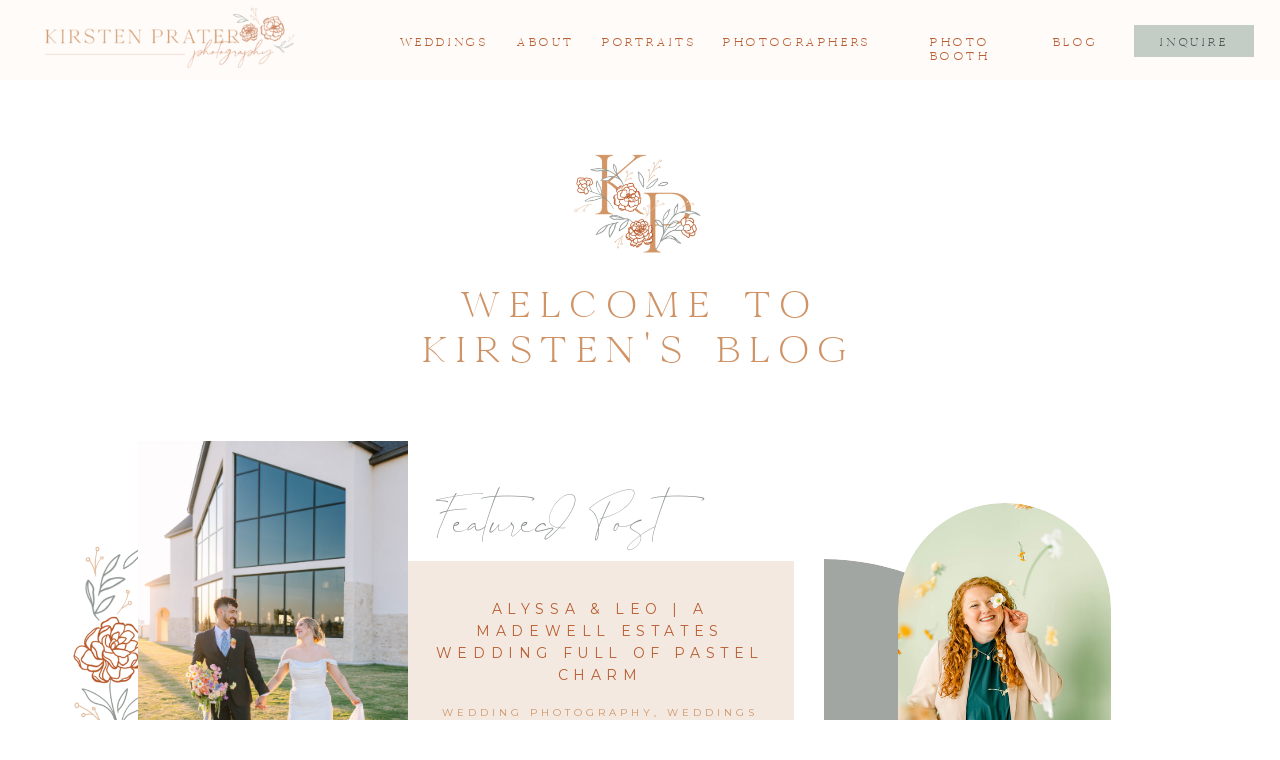

--- FILE ---
content_type: text/html; charset=UTF-8
request_url: https://kirstenpraterphotography.com/category/weddings/wedding-photography/
body_size: 23237
content:
<!DOCTYPE html>
<html lang="en-US" class="d">
<head>
<link rel="stylesheet" type="text/css" href="//lib.showit.co/engine/2.3.1/showit.css" />
<meta name='robots' content='index, follow, max-image-preview:large, max-snippet:-1, max-video-preview:-1' />

            <script data-no-defer="1" data-ezscrex="false" data-cfasync="false" data-pagespeed-no-defer data-cookieconsent="ignore">
                var ctPublicFunctions = {"_ajax_nonce":"b11a62f0f6","_rest_nonce":"f90c148001","_ajax_url":"\/wp-admin\/admin-ajax.php","_rest_url":"https:\/\/kirstenpraterphotography.com\/wp-json\/","data__cookies_type":"native","data__ajax_type":"custom_ajax","data__bot_detector_enabled":1,"data__frontend_data_log_enabled":1,"cookiePrefix":"","wprocket_detected":false,"host_url":"kirstenpraterphotography.com","text__ee_click_to_select":"Click to select the whole data","text__ee_original_email":"The complete one is","text__ee_got_it":"Got it","text__ee_blocked":"Blocked","text__ee_cannot_connect":"Cannot connect","text__ee_cannot_decode":"Can not decode email. Unknown reason","text__ee_email_decoder":"CleanTalk email decoder","text__ee_wait_for_decoding":"The magic is on the way!","text__ee_decoding_process":"Please wait a few seconds while we decode the contact data."}
            </script>
        
            <script data-no-defer="1" data-ezscrex="false" data-cfasync="false" data-pagespeed-no-defer data-cookieconsent="ignore">
                var ctPublic = {"_ajax_nonce":"b11a62f0f6","settings__forms__check_internal":"0","settings__forms__check_external":"0","settings__forms__force_protection":0,"settings__forms__search_test":"0","settings__data__bot_detector_enabled":1,"settings__sfw__anti_crawler":0,"blog_home":"https:\/\/kirstenpraterphotography.com\/","pixel__setting":"3","pixel__enabled":false,"pixel__url":"https:\/\/moderate9-v4.cleantalk.org\/pixel\/79c375b3d9fd595d55b8e0d54b7452e7.gif","data__email_check_before_post":"1","data__email_check_exist_post":1,"data__cookies_type":"native","data__key_is_ok":true,"data__visible_fields_required":true,"wl_brandname":"Anti-Spam by CleanTalk","wl_brandname_short":"CleanTalk","ct_checkjs_key":1519076151,"emailEncoderPassKey":"a2c082ff5d00f5f9efcea1fbaff60f6f","bot_detector_forms_excluded":"W10=","advancedCacheExists":false,"varnishCacheExists":false,"wc_ajax_add_to_cart":false}
            </script>
        
	<!-- This site is optimized with the Yoast SEO plugin v26.7 - https://yoast.com/wordpress/plugins/seo/ -->
	<title>Wedding Photography Archives - kirstenpraterphotography.com</title>
	<link rel="canonical" href="https://kirstenpraterphotography.com/category/weddings/wedding-photography/" />
	<meta property="og:locale" content="en_US" />
	<meta property="og:type" content="article" />
	<meta property="og:title" content="Wedding Photography Archives - kirstenpraterphotography.com" />
	<meta property="og:url" content="https://kirstenpraterphotography.com/category/weddings/wedding-photography/" />
	<meta property="og:site_name" content="kirstenpraterphotography.com" />
	<meta name="twitter:card" content="summary_large_image" />
	<script type="application/ld+json" class="yoast-schema-graph">{"@context":"https://schema.org","@graph":[{"@type":"CollectionPage","@id":"https://kirstenpraterphotography.com/category/weddings/wedding-photography/","url":"https://kirstenpraterphotography.com/category/weddings/wedding-photography/","name":"Wedding Photography Archives - kirstenpraterphotography.com","isPartOf":{"@id":"https://kirstenpraterphotography.com/#website"},"primaryImageOfPage":{"@id":"https://kirstenpraterphotography.com/category/weddings/wedding-photography/#primaryimage"},"image":{"@id":"https://kirstenpraterphotography.com/category/weddings/wedding-photography/#primaryimage"},"thumbnailUrl":"https://kirstenpraterphotography.com/wp-content/uploads/sites/27029/2025/06/632A1325.jpg","breadcrumb":{"@id":"https://kirstenpraterphotography.com/category/weddings/wedding-photography/#breadcrumb"},"inLanguage":"en-US"},{"@type":"ImageObject","inLanguage":"en-US","@id":"https://kirstenpraterphotography.com/category/weddings/wedding-photography/#primaryimage","url":"https://kirstenpraterphotography.com/wp-content/uploads/sites/27029/2025/06/632A1325.jpg","contentUrl":"https://kirstenpraterphotography.com/wp-content/uploads/sites/27029/2025/06/632A1325.jpg","width":5445,"height":8164},{"@type":"BreadcrumbList","@id":"https://kirstenpraterphotography.com/category/weddings/wedding-photography/#breadcrumb","itemListElement":[{"@type":"ListItem","position":1,"name":"Home","item":"https://kirstenpraterphotography.com/"},{"@type":"ListItem","position":2,"name":"Weddings","item":"https://kirstenpraterphotography.com/category/weddings/"},{"@type":"ListItem","position":3,"name":"Wedding Photography"}]},{"@type":"WebSite","@id":"https://kirstenpraterphotography.com/#website","url":"https://kirstenpraterphotography.com/","name":"kirstenpraterphotography.com","description":"Lubbock TX Wedding Photographer","publisher":{"@id":"https://kirstenpraterphotography.com/#/schema/person/10f8b6b39fff63e3c3cec50cb628b317"},"potentialAction":[{"@type":"SearchAction","target":{"@type":"EntryPoint","urlTemplate":"https://kirstenpraterphotography.com/?s={search_term_string}"},"query-input":{"@type":"PropertyValueSpecification","valueRequired":true,"valueName":"search_term_string"}}],"inLanguage":"en-US"},{"@type":["Person","Organization"],"@id":"https://kirstenpraterphotography.com/#/schema/person/10f8b6b39fff63e3c3cec50cb628b317","name":"Kirsten Prater","image":{"@type":"ImageObject","inLanguage":"en-US","@id":"https://kirstenpraterphotography.com/#/schema/person/image/","url":"https://kirstenpraterphotography.com/wp-content/uploads/sites/27029/2022/05/JU6A4621-scaled.jpg","contentUrl":"https://kirstenpraterphotography.com/wp-content/uploads/sites/27029/2022/05/JU6A4621-scaled.jpg","width":1707,"height":2560,"caption":"Kirsten Prater"},"logo":{"@id":"https://kirstenpraterphotography.com/#/schema/person/image/"},"sameAs":["https://kirstenpraterphotography.com/","https://www.instagram.com/kirsten_prater_photography/"]}]}</script>
	<!-- / Yoast SEO plugin. -->


<link rel='dns-prefetch' href='//fd.cleantalk.org' />
<link rel="alternate" type="application/rss+xml" title="kirstenpraterphotography.com &raquo; Feed" href="https://kirstenpraterphotography.com/feed/" />
<link rel="alternate" type="application/rss+xml" title="kirstenpraterphotography.com &raquo; Comments Feed" href="https://kirstenpraterphotography.com/comments/feed/" />
<link rel="alternate" type="application/rss+xml" title="kirstenpraterphotography.com &raquo; Wedding Photography Category Feed" href="https://kirstenpraterphotography.com/category/weddings/wedding-photography/feed/" />
<script type="text/javascript">
/* <![CDATA[ */
window._wpemojiSettings = {"baseUrl":"https:\/\/s.w.org\/images\/core\/emoji\/16.0.1\/72x72\/","ext":".png","svgUrl":"https:\/\/s.w.org\/images\/core\/emoji\/16.0.1\/svg\/","svgExt":".svg","source":{"concatemoji":"https:\/\/kirstenpraterphotography.com\/wp-includes\/js\/wp-emoji-release.min.js?ver=6.8.2"}};
/*! This file is auto-generated */
!function(s,n){var o,i,e;function c(e){try{var t={supportTests:e,timestamp:(new Date).valueOf()};sessionStorage.setItem(o,JSON.stringify(t))}catch(e){}}function p(e,t,n){e.clearRect(0,0,e.canvas.width,e.canvas.height),e.fillText(t,0,0);var t=new Uint32Array(e.getImageData(0,0,e.canvas.width,e.canvas.height).data),a=(e.clearRect(0,0,e.canvas.width,e.canvas.height),e.fillText(n,0,0),new Uint32Array(e.getImageData(0,0,e.canvas.width,e.canvas.height).data));return t.every(function(e,t){return e===a[t]})}function u(e,t){e.clearRect(0,0,e.canvas.width,e.canvas.height),e.fillText(t,0,0);for(var n=e.getImageData(16,16,1,1),a=0;a<n.data.length;a++)if(0!==n.data[a])return!1;return!0}function f(e,t,n,a){switch(t){case"flag":return n(e,"\ud83c\udff3\ufe0f\u200d\u26a7\ufe0f","\ud83c\udff3\ufe0f\u200b\u26a7\ufe0f")?!1:!n(e,"\ud83c\udde8\ud83c\uddf6","\ud83c\udde8\u200b\ud83c\uddf6")&&!n(e,"\ud83c\udff4\udb40\udc67\udb40\udc62\udb40\udc65\udb40\udc6e\udb40\udc67\udb40\udc7f","\ud83c\udff4\u200b\udb40\udc67\u200b\udb40\udc62\u200b\udb40\udc65\u200b\udb40\udc6e\u200b\udb40\udc67\u200b\udb40\udc7f");case"emoji":return!a(e,"\ud83e\udedf")}return!1}function g(e,t,n,a){var r="undefined"!=typeof WorkerGlobalScope&&self instanceof WorkerGlobalScope?new OffscreenCanvas(300,150):s.createElement("canvas"),o=r.getContext("2d",{willReadFrequently:!0}),i=(o.textBaseline="top",o.font="600 32px Arial",{});return e.forEach(function(e){i[e]=t(o,e,n,a)}),i}function t(e){var t=s.createElement("script");t.src=e,t.defer=!0,s.head.appendChild(t)}"undefined"!=typeof Promise&&(o="wpEmojiSettingsSupports",i=["flag","emoji"],n.supports={everything:!0,everythingExceptFlag:!0},e=new Promise(function(e){s.addEventListener("DOMContentLoaded",e,{once:!0})}),new Promise(function(t){var n=function(){try{var e=JSON.parse(sessionStorage.getItem(o));if("object"==typeof e&&"number"==typeof e.timestamp&&(new Date).valueOf()<e.timestamp+604800&&"object"==typeof e.supportTests)return e.supportTests}catch(e){}return null}();if(!n){if("undefined"!=typeof Worker&&"undefined"!=typeof OffscreenCanvas&&"undefined"!=typeof URL&&URL.createObjectURL&&"undefined"!=typeof Blob)try{var e="postMessage("+g.toString()+"("+[JSON.stringify(i),f.toString(),p.toString(),u.toString()].join(",")+"));",a=new Blob([e],{type:"text/javascript"}),r=new Worker(URL.createObjectURL(a),{name:"wpTestEmojiSupports"});return void(r.onmessage=function(e){c(n=e.data),r.terminate(),t(n)})}catch(e){}c(n=g(i,f,p,u))}t(n)}).then(function(e){for(var t in e)n.supports[t]=e[t],n.supports.everything=n.supports.everything&&n.supports[t],"flag"!==t&&(n.supports.everythingExceptFlag=n.supports.everythingExceptFlag&&n.supports[t]);n.supports.everythingExceptFlag=n.supports.everythingExceptFlag&&!n.supports.flag,n.DOMReady=!1,n.readyCallback=function(){n.DOMReady=!0}}).then(function(){return e}).then(function(){var e;n.supports.everything||(n.readyCallback(),(e=n.source||{}).concatemoji?t(e.concatemoji):e.wpemoji&&e.twemoji&&(t(e.twemoji),t(e.wpemoji)))}))}((window,document),window._wpemojiSettings);
/* ]]> */
</script>
<style id='wp-emoji-styles-inline-css' type='text/css'>

	img.wp-smiley, img.emoji {
		display: inline !important;
		border: none !important;
		box-shadow: none !important;
		height: 1em !important;
		width: 1em !important;
		margin: 0 0.07em !important;
		vertical-align: -0.1em !important;
		background: none !important;
		padding: 0 !important;
	}
</style>
<link rel='stylesheet' id='wp-block-library-css' href='https://kirstenpraterphotography.com/wp-includes/css/dist/block-library/style.min.css?ver=6.8.2' type='text/css' media='all' />
<style id='classic-theme-styles-inline-css' type='text/css'>
/*! This file is auto-generated */
.wp-block-button__link{color:#fff;background-color:#32373c;border-radius:9999px;box-shadow:none;text-decoration:none;padding:calc(.667em + 2px) calc(1.333em + 2px);font-size:1.125em}.wp-block-file__button{background:#32373c;color:#fff;text-decoration:none}
</style>
<style id='global-styles-inline-css' type='text/css'>
:root{--wp--preset--aspect-ratio--square: 1;--wp--preset--aspect-ratio--4-3: 4/3;--wp--preset--aspect-ratio--3-4: 3/4;--wp--preset--aspect-ratio--3-2: 3/2;--wp--preset--aspect-ratio--2-3: 2/3;--wp--preset--aspect-ratio--16-9: 16/9;--wp--preset--aspect-ratio--9-16: 9/16;--wp--preset--color--black: #000000;--wp--preset--color--cyan-bluish-gray: #abb8c3;--wp--preset--color--white: #ffffff;--wp--preset--color--pale-pink: #f78da7;--wp--preset--color--vivid-red: #cf2e2e;--wp--preset--color--luminous-vivid-orange: #ff6900;--wp--preset--color--luminous-vivid-amber: #fcb900;--wp--preset--color--light-green-cyan: #7bdcb5;--wp--preset--color--vivid-green-cyan: #00d084;--wp--preset--color--pale-cyan-blue: #8ed1fc;--wp--preset--color--vivid-cyan-blue: #0693e3;--wp--preset--color--vivid-purple: #9b51e0;--wp--preset--gradient--vivid-cyan-blue-to-vivid-purple: linear-gradient(135deg,rgba(6,147,227,1) 0%,rgb(155,81,224) 100%);--wp--preset--gradient--light-green-cyan-to-vivid-green-cyan: linear-gradient(135deg,rgb(122,220,180) 0%,rgb(0,208,130) 100%);--wp--preset--gradient--luminous-vivid-amber-to-luminous-vivid-orange: linear-gradient(135deg,rgba(252,185,0,1) 0%,rgba(255,105,0,1) 100%);--wp--preset--gradient--luminous-vivid-orange-to-vivid-red: linear-gradient(135deg,rgba(255,105,0,1) 0%,rgb(207,46,46) 100%);--wp--preset--gradient--very-light-gray-to-cyan-bluish-gray: linear-gradient(135deg,rgb(238,238,238) 0%,rgb(169,184,195) 100%);--wp--preset--gradient--cool-to-warm-spectrum: linear-gradient(135deg,rgb(74,234,220) 0%,rgb(151,120,209) 20%,rgb(207,42,186) 40%,rgb(238,44,130) 60%,rgb(251,105,98) 80%,rgb(254,248,76) 100%);--wp--preset--gradient--blush-light-purple: linear-gradient(135deg,rgb(255,206,236) 0%,rgb(152,150,240) 100%);--wp--preset--gradient--blush-bordeaux: linear-gradient(135deg,rgb(254,205,165) 0%,rgb(254,45,45) 50%,rgb(107,0,62) 100%);--wp--preset--gradient--luminous-dusk: linear-gradient(135deg,rgb(255,203,112) 0%,rgb(199,81,192) 50%,rgb(65,88,208) 100%);--wp--preset--gradient--pale-ocean: linear-gradient(135deg,rgb(255,245,203) 0%,rgb(182,227,212) 50%,rgb(51,167,181) 100%);--wp--preset--gradient--electric-grass: linear-gradient(135deg,rgb(202,248,128) 0%,rgb(113,206,126) 100%);--wp--preset--gradient--midnight: linear-gradient(135deg,rgb(2,3,129) 0%,rgb(40,116,252) 100%);--wp--preset--font-size--small: 13px;--wp--preset--font-size--medium: 20px;--wp--preset--font-size--large: 36px;--wp--preset--font-size--x-large: 42px;--wp--preset--spacing--20: 0.44rem;--wp--preset--spacing--30: 0.67rem;--wp--preset--spacing--40: 1rem;--wp--preset--spacing--50: 1.5rem;--wp--preset--spacing--60: 2.25rem;--wp--preset--spacing--70: 3.38rem;--wp--preset--spacing--80: 5.06rem;--wp--preset--shadow--natural: 6px 6px 9px rgba(0, 0, 0, 0.2);--wp--preset--shadow--deep: 12px 12px 50px rgba(0, 0, 0, 0.4);--wp--preset--shadow--sharp: 6px 6px 0px rgba(0, 0, 0, 0.2);--wp--preset--shadow--outlined: 6px 6px 0px -3px rgba(255, 255, 255, 1), 6px 6px rgba(0, 0, 0, 1);--wp--preset--shadow--crisp: 6px 6px 0px rgba(0, 0, 0, 1);}:where(.is-layout-flex){gap: 0.5em;}:where(.is-layout-grid){gap: 0.5em;}body .is-layout-flex{display: flex;}.is-layout-flex{flex-wrap: wrap;align-items: center;}.is-layout-flex > :is(*, div){margin: 0;}body .is-layout-grid{display: grid;}.is-layout-grid > :is(*, div){margin: 0;}:where(.wp-block-columns.is-layout-flex){gap: 2em;}:where(.wp-block-columns.is-layout-grid){gap: 2em;}:where(.wp-block-post-template.is-layout-flex){gap: 1.25em;}:where(.wp-block-post-template.is-layout-grid){gap: 1.25em;}.has-black-color{color: var(--wp--preset--color--black) !important;}.has-cyan-bluish-gray-color{color: var(--wp--preset--color--cyan-bluish-gray) !important;}.has-white-color{color: var(--wp--preset--color--white) !important;}.has-pale-pink-color{color: var(--wp--preset--color--pale-pink) !important;}.has-vivid-red-color{color: var(--wp--preset--color--vivid-red) !important;}.has-luminous-vivid-orange-color{color: var(--wp--preset--color--luminous-vivid-orange) !important;}.has-luminous-vivid-amber-color{color: var(--wp--preset--color--luminous-vivid-amber) !important;}.has-light-green-cyan-color{color: var(--wp--preset--color--light-green-cyan) !important;}.has-vivid-green-cyan-color{color: var(--wp--preset--color--vivid-green-cyan) !important;}.has-pale-cyan-blue-color{color: var(--wp--preset--color--pale-cyan-blue) !important;}.has-vivid-cyan-blue-color{color: var(--wp--preset--color--vivid-cyan-blue) !important;}.has-vivid-purple-color{color: var(--wp--preset--color--vivid-purple) !important;}.has-black-background-color{background-color: var(--wp--preset--color--black) !important;}.has-cyan-bluish-gray-background-color{background-color: var(--wp--preset--color--cyan-bluish-gray) !important;}.has-white-background-color{background-color: var(--wp--preset--color--white) !important;}.has-pale-pink-background-color{background-color: var(--wp--preset--color--pale-pink) !important;}.has-vivid-red-background-color{background-color: var(--wp--preset--color--vivid-red) !important;}.has-luminous-vivid-orange-background-color{background-color: var(--wp--preset--color--luminous-vivid-orange) !important;}.has-luminous-vivid-amber-background-color{background-color: var(--wp--preset--color--luminous-vivid-amber) !important;}.has-light-green-cyan-background-color{background-color: var(--wp--preset--color--light-green-cyan) !important;}.has-vivid-green-cyan-background-color{background-color: var(--wp--preset--color--vivid-green-cyan) !important;}.has-pale-cyan-blue-background-color{background-color: var(--wp--preset--color--pale-cyan-blue) !important;}.has-vivid-cyan-blue-background-color{background-color: var(--wp--preset--color--vivid-cyan-blue) !important;}.has-vivid-purple-background-color{background-color: var(--wp--preset--color--vivid-purple) !important;}.has-black-border-color{border-color: var(--wp--preset--color--black) !important;}.has-cyan-bluish-gray-border-color{border-color: var(--wp--preset--color--cyan-bluish-gray) !important;}.has-white-border-color{border-color: var(--wp--preset--color--white) !important;}.has-pale-pink-border-color{border-color: var(--wp--preset--color--pale-pink) !important;}.has-vivid-red-border-color{border-color: var(--wp--preset--color--vivid-red) !important;}.has-luminous-vivid-orange-border-color{border-color: var(--wp--preset--color--luminous-vivid-orange) !important;}.has-luminous-vivid-amber-border-color{border-color: var(--wp--preset--color--luminous-vivid-amber) !important;}.has-light-green-cyan-border-color{border-color: var(--wp--preset--color--light-green-cyan) !important;}.has-vivid-green-cyan-border-color{border-color: var(--wp--preset--color--vivid-green-cyan) !important;}.has-pale-cyan-blue-border-color{border-color: var(--wp--preset--color--pale-cyan-blue) !important;}.has-vivid-cyan-blue-border-color{border-color: var(--wp--preset--color--vivid-cyan-blue) !important;}.has-vivid-purple-border-color{border-color: var(--wp--preset--color--vivid-purple) !important;}.has-vivid-cyan-blue-to-vivid-purple-gradient-background{background: var(--wp--preset--gradient--vivid-cyan-blue-to-vivid-purple) !important;}.has-light-green-cyan-to-vivid-green-cyan-gradient-background{background: var(--wp--preset--gradient--light-green-cyan-to-vivid-green-cyan) !important;}.has-luminous-vivid-amber-to-luminous-vivid-orange-gradient-background{background: var(--wp--preset--gradient--luminous-vivid-amber-to-luminous-vivid-orange) !important;}.has-luminous-vivid-orange-to-vivid-red-gradient-background{background: var(--wp--preset--gradient--luminous-vivid-orange-to-vivid-red) !important;}.has-very-light-gray-to-cyan-bluish-gray-gradient-background{background: var(--wp--preset--gradient--very-light-gray-to-cyan-bluish-gray) !important;}.has-cool-to-warm-spectrum-gradient-background{background: var(--wp--preset--gradient--cool-to-warm-spectrum) !important;}.has-blush-light-purple-gradient-background{background: var(--wp--preset--gradient--blush-light-purple) !important;}.has-blush-bordeaux-gradient-background{background: var(--wp--preset--gradient--blush-bordeaux) !important;}.has-luminous-dusk-gradient-background{background: var(--wp--preset--gradient--luminous-dusk) !important;}.has-pale-ocean-gradient-background{background: var(--wp--preset--gradient--pale-ocean) !important;}.has-electric-grass-gradient-background{background: var(--wp--preset--gradient--electric-grass) !important;}.has-midnight-gradient-background{background: var(--wp--preset--gradient--midnight) !important;}.has-small-font-size{font-size: var(--wp--preset--font-size--small) !important;}.has-medium-font-size{font-size: var(--wp--preset--font-size--medium) !important;}.has-large-font-size{font-size: var(--wp--preset--font-size--large) !important;}.has-x-large-font-size{font-size: var(--wp--preset--font-size--x-large) !important;}
:where(.wp-block-post-template.is-layout-flex){gap: 1.25em;}:where(.wp-block-post-template.is-layout-grid){gap: 1.25em;}
:where(.wp-block-columns.is-layout-flex){gap: 2em;}:where(.wp-block-columns.is-layout-grid){gap: 2em;}
:root :where(.wp-block-pullquote){font-size: 1.5em;line-height: 1.6;}
</style>
<link rel='stylesheet' id='cleantalk-public-css-css' href='https://kirstenpraterphotography.com/wp-content/plugins/cleantalk-spam-protect/css/cleantalk-public.min.css?ver=6.64_1758838130' type='text/css' media='all' />
<link rel='stylesheet' id='cleantalk-email-decoder-css-css' href='https://kirstenpraterphotography.com/wp-content/plugins/cleantalk-spam-protect/css/cleantalk-email-decoder.min.css?ver=6.64_1758838130' type='text/css' media='all' />
<script type="text/javascript" src="https://kirstenpraterphotography.com/wp-content/plugins/cleantalk-spam-protect/js/apbct-public-bundle.min.js?ver=6.64_1758838130" id="apbct-public-bundle.min-js-js"></script>
<script type="text/javascript" src="https://fd.cleantalk.org/ct-bot-detector-wrapper.js?ver=6.64" id="ct_bot_detector-js" defer="defer" data-wp-strategy="defer"></script>
<script type="text/javascript" src="https://kirstenpraterphotography.com/wp-includes/js/jquery/jquery.min.js?ver=3.7.1" id="jquery-core-js"></script>
<script type="text/javascript" src="https://kirstenpraterphotography.com/wp-includes/js/jquery/jquery-migrate.min.js?ver=3.4.1" id="jquery-migrate-js"></script>
<script type="text/javascript" src="https://kirstenpraterphotography.com/wp-content/plugins/showit/public/js/showit.js?ver=1768342162" id="si-script-js"></script>
<link rel="https://api.w.org/" href="https://kirstenpraterphotography.com/wp-json/" /><link rel="alternate" title="JSON" type="application/json" href="https://kirstenpraterphotography.com/wp-json/wp/v2/categories/5" /><link rel="EditURI" type="application/rsd+xml" title="RSD" href="https://kirstenpraterphotography.com/xmlrpc.php?rsd" />

<meta charset="UTF-8" />
<meta name="viewport" content="width=device-width, initial-scale=1" />
<link rel="icon" type="image/png" href="//static.showit.co/200/bVke9FGjRceRm4RQRie22A/88896/4_submark01_color.png" />
<link rel="preconnect" href="https://static.showit.co" />

<link rel="preconnect" href="https://fonts.googleapis.com">
<link rel="preconnect" href="https://fonts.gstatic.com" crossorigin>
<link href="https://fonts.googleapis.com/css?family=Montserrat:400" rel="stylesheet" type="text/css"/>
<style>
@font-face{font-family:SONATA SERIF;src:url('//static.showit.co/file/rUqcrrY1SJGjEj5TB56XJQ/88896/sonataserif-regular-webfont.woff');}
@font-face{font-family:Sanrossi Script;src:url('//static.showit.co/file/35w9OH4fTaecfQhUxkxw8w/88896/sanrossiscript-italic-webfont.woff');}
</style>
<script id="init_data" type="application/json">
{"mobile":{"w":320},"desktop":{"w":1200,"defaultTrIn":{"type":"fade"},"defaultTrOut":{"type":"fade"},"bgFillType":"color","bgColor":"#000000:0"},"sid":"foxkonmls2sjxuj9tmqa7w","break":768,"assetURL":"//static.showit.co","contactFormId":"88896/202860","cfAction":"aHR0cHM6Ly9jbGllbnRzZXJ2aWNlLnNob3dpdC5jby9jb250YWN0Zm9ybQ==","sgAction":"aHR0cHM6Ly9jbGllbnRzZXJ2aWNlLnNob3dpdC5jby9zb2NpYWxncmlk","blockData":[{"slug":"header","visible":"a","states":[],"d":{"h":80,"w":1200,"locking":{"side":"st","scrollOffset":1},"bgFillType":"color","bgColor":"#fefbf9","bgMediaType":"none"},"m":{"h":60,"w":320,"locking":{"side":"st","scrollOffset":1},"bgFillType":"color","bgColor":"#fefbf9","bgMediaType":"none"}},{"slug":"intro-to-contact","visible":"a","states":[],"d":{"h":969,"w":1200,"bgFillType":"color","bgColor":"colors-7","bgMediaType":"none"},"m":{"h":1639,"w":320,"bgFillType":"color","bgColor":"colors-7","bgMediaType":"none"},"wpPostLookup":true},{"slug":"search-bar","visible":"a","states":[],"d":{"h":58,"w":1200,"bgFillType":"color","bgColor":"colors-3","bgMediaType":"none"},"m":{"h":252,"w":320,"bgFillType":"color","bgColor":"colors-3","bgMediaType":"none"}},{"slug":"other-galleries","visible":"a","states":[],"d":{"h":909,"w":1200,"bgFillType":"color","bgColor":"colors-4","bgMediaType":"none"},"m":{"h":1822,"w":320,"bgFillType":"color","bgColor":"colors-4","bgMediaType":"none"},"ps":[{"trigger":"onscreen","type":"show","block":"header","once":1}]},{"slug":"freebie","visible":"a","states":[],"d":{"h":627,"w":1200,"bgFillType":"color","bgColor":"colors-7","bgMediaType":"image","bgImage":{"key":"NkLEnYslQxCG_uJQDzjLPg/88896/lubbock-wedding-photographer-8287.jpg","aspect_ratio":1.5,"title":"lubbock-wedding-photographer-8287","type":"asset"},"bgOpacity":100,"bgPos":"cm","bgScale":"cover","bgScroll":"x"},"m":{"h":426,"w":320,"bgFillType":"color","bgColor":"colors-7","bgMediaType":"image","bgImage":{"key":"NkLEnYslQxCG_uJQDzjLPg/88896/lubbock-wedding-photographer-8287.jpg","aspect_ratio":1.5,"title":"lubbock-wedding-photographer-8287","type":"asset"},"bgOpacity":100,"bgPos":"cm","bgScale":"cover","bgScroll":"x"}},{"slug":"post-layout-1","visible":"a","states":[{"d":{"bgFillType":"color","bgColor":"#000000:0","bgMediaType":"none"},"m":{"bgFillType":"color","bgColor":"#000000:0","bgMediaType":"none"},"slug":"view-1"},{"d":{"bgFillType":"color","bgColor":"#000000:0","bgMediaType":"none"},"m":{"bgFillType":"color","bgColor":"#000000:0","bgMediaType":"none"},"slug":"view-1-3"},{"d":{"bgFillType":"color","bgColor":"#000000:0","bgMediaType":"none"},"m":{"bgFillType":"color","bgColor":"#000000:0","bgMediaType":"none"},"slug":"view-1-1"},{"d":{"bgFillType":"color","bgColor":"#000000:0","bgMediaType":"none"},"m":{"bgFillType":"color","bgColor":"#000000:0","bgMediaType":"none"},"slug":"view-1-2"}],"d":{"h":1446,"w":1200,"locking":{"offset":100},"nature":"dH","bgFillType":"color","bgColor":"#FFFFFF","bgMediaType":"none"},"m":{"h":1864,"w":320,"nature":"dH","bgFillType":"color","bgColor":"#FFFFFF","bgMediaType":"none"},"stateTrans":[{},{},{},{}]},{"slug":"end-post-loop","visible":"a","states":[],"d":{"h":1,"w":1200,"bgFillType":"color","bgColor":"#FFFFFF","bgMediaType":"none"},"m":{"h":1,"w":320,"bgFillType":"color","bgColor":"#FFFFFF","bgMediaType":"none"}},{"slug":"pagination","visible":"a","states":[],"d":{"h":77,"w":1200,"nature":"dH","bgFillType":"color","bgColor":"colors-3","bgMediaType":"none"},"m":{"h":81,"w":320,"nature":"dH","bgFillType":"color","bgColor":"colors-3","bgMediaType":"none"}},{"slug":"footer","visible":"a","states":[],"d":{"h":604,"w":1200,"bgFillType":"color","bgColor":"#f8f2ed","bgMediaType":"none"},"m":{"h":1081,"w":320,"bgFillType":"color","bgColor":"#f8f2ed","bgMediaType":"none"}},{"slug":"mobile-nav","visible":"m","states":[],"d":{"h":200,"w":1200,"bgFillType":"color","bgColor":"colors-7","bgMediaType":"none"},"m":{"h":600,"w":320,"locking":{"side":"t"},"bgFillType":"color","bgColor":"colors-7:90","bgMediaType":"none"}}],"elementData":[{"type":"icon","visible":"m","id":"header_0","blockId":"header","m":{"x":265,"y":12,"w":37,"h":37,"a":0},"d":{"x":1161,"y":37,"w":35,"h":35,"a":0},"pc":[{"type":"show","block":"mobile-nav"}]},{"type":"simple","visible":"d","id":"header_1","blockId":"header","m":{"x":48,"y":9,"w":224,"h":42,"a":0},"d":{"x":1054,"y":25,"w":120,"h":32,"a":0,"lockH":"r"}},{"type":"text","visible":"d","id":"header_2","blockId":"header","m":{"x":53,"y":41,"w":83,"h":21,"a":0},"d":{"x":816,"y":35,"w":128,"h":13,"a":0,"lockH":"r"}},{"type":"text","visible":"d","id":"header_3","blockId":"header","m":{"x":53,"y":41,"w":83,"h":21,"a":0},"d":{"x":971,"y":35,"w":49,"h":13,"a":0,"lockH":"r"}},{"type":"text","visible":"d","id":"header_4","blockId":"header","m":{"x":53,"y":41,"w":83,"h":21,"a":0},"d":{"x":1075,"y":35,"w":79,"h":13,"a":0,"lockH":"r"}},{"type":"text","visible":"d","id":"header_5","blockId":"header","m":{"x":53,"y":41,"w":83,"h":21,"a":0},"d":{"x":437,"y":35,"w":58,"h":13,"a":0,"lockH":"r"}},{"type":"text","visible":"d","id":"header_6","blockId":"header","m":{"x":53,"y":41,"w":83,"h":21,"a":0},"d":{"x":318,"y":35,"w":92,"h":13,"a":0,"lockH":"r"}},{"type":"graphic","visible":"a","id":"header_7","blockId":"header","m":{"x":3,"y":5,"w":224,"h":55,"a":0},"d":{"x":26,"y":4,"w":284,"h":73,"a":0,"lockH":"l"},"c":{"key":"0apNav4CT3-OyHADn5Xk9Q/88896/2_alt01_color.png","aspect_ratio":4.05526}},{"type":"text","visible":"d","id":"header_8","blockId":"header","m":{"x":53,"y":41,"w":83,"h":21,"a":0},"d":{"x":522,"y":35,"w":94,"h":13,"a":0,"lockH":"r"}},{"type":"text","visible":"d","id":"header_9","blockId":"header","m":{"x":53,"y":41,"w":83,"h":21,"a":0},"d":{"x":643,"y":35,"w":146,"h":13,"a":0,"lockH":"r"}},{"type":"simple","visible":"a","id":"intro-to-contact_0","blockId":"intro-to-contact","m":{"x":7,"y":741,"w":302,"h":543,"a":0},"d":{"x":206,"y":481,"w":548,"h":391,"a":0}},{"type":"graphic","visible":"a","id":"intro-to-contact_1","blockId":"intro-to-contact","m":{"x":48,"y":677,"w":224,"h":286,"a":0},"d":{"x":-45,"y":272,"w":471,"h":600,"a":0},"c":{"key":"dgpr2DI3Qz6BImNRc0VPLw/88896/untitled_artwork_13.png","aspect_ratio":0.78458}},{"type":"graphic","visible":"a","id":"intro-to-contact_2","blockId":"intro-to-contact","m":{"x":59,"y":660,"w":207,"h":305,"a":0,"gs":{"p":105}},"d":{"x":98,"y":361,"w":270,"h":386,"a":0,"gs":{"t":"cover","p":105}},"c":{"key":"bYEquUw9Qs6EzMdCXV0VVQ/shared/benjaminrobyn-jespersen-438346-unsplash.jpg","aspect_ratio":0.67057}},{"type":"text","visible":"a","id":"intro-to-contact_3","blockId":"intro-to-contact","m":{"x":12,"y":93,"w":296,"h":31,"a":0},"d":{"x":303,"y":204,"w":594,"h":117,"a":0}},{"type":"simple","visible":"a","id":"intro-to-contact_4","blockId":"intro-to-contact","m":{"x":24,"y":262,"w":193,"h":357,"a":0,"o":60},"d":{"x":784,"y":479,"w":249,"h":413,"a":0,"o":80}},{"type":"graphic","visible":"a","id":"intro-to-contact_5","blockId":"intro-to-contact","m":{"x":85,"y":164,"w":198,"h":316,"a":0},"d":{"x":858,"y":423,"w":213,"h":316,"a":0},"c":{"key":"2CvNeDwVSNq_AroeIwMKOw/88896/lubbock-wedding-photographer-4725.jpg","aspect_ratio":0.66667}},{"type":"graphic","visible":"a","id":"intro-to-contact_6","blockId":"intro-to-contact","m":{"x":182,"y":410,"w":151,"h":140,"a":101},"d":{"x":969,"y":625,"w":210,"h":202,"a":120},"c":{"key":"MMS49iCYS422B0Kj7a5lfg/88896/untitled_artwork_15.png","aspect_ratio":1.08188}},{"type":"graphic","visible":"a","id":"intro-to-contact_7","blockId":"intro-to-contact","m":{"x":-40,"y":93,"w":224,"h":198,"a":0},"d":{"x":495,"y":29,"w":210,"h":189,"a":0},"c":{"key":"bVke9FGjRceRm4RQRie22A/88896/4_submark01_color.png","aspect_ratio":1.12894}},{"type":"text","visible":"a","id":"intro-to-contact_8","blockId":"intro-to-contact","m":{"x":13,"y":37,"w":296,"h":44,"a":0},"d":{"x":263,"y":413,"w":491,"h":59,"a":0}},{"type":"text","visible":"a","id":"intro-to-contact_9","blockId":"intro-to-contact","m":{"x":16,"y":1131,"w":289,"h":73,"a":0},"d":{"x":403,"y":661,"w":316,"h":170,"a":0}},{"type":"text","visible":"a","id":"intro-to-contact_10","blockId":"intro-to-contact","m":{"x":24,"y":1099,"w":276,"h":19,"a":0},"d":{"x":401,"y":624,"w":318,"h":17,"a":0}},{"type":"text","visible":"a","id":"intro-to-contact_11","blockId":"intro-to-contact","m":{"x":13,"y":986,"w":296,"h":98,"a":0},"d":{"x":392,"y":518,"w":336,"h":91,"a":0}},{"type":"simple","visible":"a","id":"intro-to-contact_12","blockId":"intro-to-contact","m":{"x":36,"y":1275,"w":244,"h":58,"a":0},"d":{"x":352,"y":850,"w":256,"h":42,"a":0}},{"type":"text","visible":"a","id":"intro-to-contact_13","blockId":"intro-to-contact","m":{"x":42,"y":1294,"w":228,"h":21,"a":0},"d":{"x":382,"y":862,"w":196,"h":19,"a":0}},{"type":"text","visible":"a","id":"intro-to-contact_14","blockId":"intro-to-contact","m":{"x":36,"y":501,"w":230,"h":44,"a":0},"d":{"x":796,"y":726,"w":254,"h":59,"a":0}},{"type":"text","visible":"a","id":"intro-to-contact_15","blockId":"intro-to-contact","m":{"x":36,"y":551,"w":177,"h":58,"a":0},"d":{"x":808,"y":791,"w":214,"h":66,"a":0}},{"type":"icon","visible":"a","id":"intro-to-contact_16","blockId":"intro-to-contact","m":{"x":170,"y":545,"w":102,"h":64,"a":0},"d":{"x":875,"y":836,"w":62,"h":71,"a":0}},{"type":"simple","visible":"a","id":"search-bar_0","blockId":"search-bar","m":{"x":12,"y":199,"w":296,"h":41,"a":0},"d":{"x":882,"y":13,"w":294,"h":32,"a":0}},{"type":"icon","visible":"a","id":"search-bar_1","blockId":"search-bar","m":{"x":17,"y":207,"w":40,"h":25,"a":0},"d":{"x":894,"y":13,"w":24,"h":30,"a":0}},{"type":"text","visible":"a","id":"search-bar_2","blockId":"search-bar","m":{"x":62,"y":211,"w":229,"h":21,"a":0},"d":{"x":934,"y":20,"w":230,"h":19,"a":0}},{"type":"text","visible":"a","id":"search-bar_3","blockId":"search-bar","m":{"x":47,"y":115,"w":244,"h":21,"a":0},"d":{"x":426,"y":20,"w":109,"h":19,"a":0}},{"type":"line","visible":"a","id":"search-bar_4","blockId":"search-bar","m":{"x":47,"y":101,"w":224,"a":0},"d":{"x":374,"y":29,"w":39,"h":1,"a":90}},{"type":"text","visible":"a","id":"search-bar_5","blockId":"search-bar","m":{"x":47,"y":18,"w":244,"h":21,"a":0},"d":{"x":41,"y":20,"w":104,"h":19,"a":0}},{"type":"text","visible":"a","id":"search-bar_6","blockId":"search-bar","m":{"x":47,"y":66,"w":244,"h":21,"a":0},"d":{"x":210,"y":20,"w":150,"h":19,"a":0}},{"type":"line","visible":"a","id":"search-bar_7","blockId":"search-bar","m":{"x":47,"y":52,"w":224,"a":0},"d":{"x":158,"y":29,"w":39,"h":1,"a":90}},{"type":"line","visible":"a","id":"search-bar_8","blockId":"search-bar","m":{"x":47,"y":149,"w":224,"a":0},"d":{"x":548,"y":29,"w":39,"h":1,"a":90}},{"type":"text","visible":"a","id":"search-bar_9","blockId":"search-bar","m":{"x":47,"y":163,"w":244,"h":21,"a":0},"d":{"x":600,"y":20,"w":118,"h":19,"a":0}},{"type":"simple","visible":"a","id":"other-galleries_0","blockId":"other-galleries","m":{"x":0,"y":1765,"w":320,"h":56,"a":0,"o":50},"d":{"x":432,"y":790,"w":336,"h":36,"a":0,"o":40}},{"type":"graphic","visible":"a","id":"other-galleries_1","blockId":"other-galleries","m":{"x":54,"y":597,"w":213,"h":314,"a":0},"d":{"x":336,"y":264,"w":241,"h":367,"a":0,"o":100},"pc":[{"type":"show","block":"mini-galleries"}],"c":{"key":"UgySoWGaTm-rvmOWar3z9w/88896/lubbock-engagement-photographer-281.jpg","aspect_ratio":0.66696}},{"type":"graphic","visible":"a","id":"other-galleries_2","blockId":"other-galleries","m":{"x":54,"y":213,"w":213,"h":314,"a":0},"d":{"x":48,"y":313,"w":223,"h":360,"a":0},"pc":[{"type":"show","block":"mini-galleries"}],"c":{"key":"jOBKIIgsSwS888rLanZ8DQ/88896/110a0017.jpg","aspect_ratio":0.66667}},{"type":"graphic","visible":"a","id":"other-galleries_3","blockId":"other-galleries","m":{"x":54,"y":1350,"w":213,"h":314,"a":0},"d":{"x":930,"y":313,"w":223,"h":360,"a":0,"gs":{"s":60}},"pc":[{"type":"show","block":"mini-galleries"}],"c":{"key":"p09y0CdWSo2yqvkVywUxCg/88896/lubbock-wedding-photographer-74-enhanced-nr.jpg","aspect_ratio":0.66702}},{"type":"graphic","visible":"a","id":"other-galleries_4","blockId":"other-galleries","m":{"x":78,"y":1319,"w":220,"h":295,"a":0},"d":{"x":895,"y":246,"w":324,"h":402,"a":0},"pc":[{"type":"show","block":"mini-galleries"}],"c":{"key":"O8deOio0RqyjyNv98Cecmg/88896/untitled_artwork_10.png","aspect_ratio":0.80625}},{"type":"graphic","visible":"a","id":"other-galleries_5","blockId":"other-galleries","m":{"x":-26,"y":239,"w":282,"h":312,"a":0},"d":{"x":-44,"y":366,"w":315,"h":402,"a":0},"pc":[{"type":"show","block":"mini-galleries"}],"c":{"key":"hnHOTIxlSHu0KALXENZOIQ/88896/untitled_artwork_6.png","aspect_ratio":0.78458}},{"type":"graphic","visible":"a","id":"other-galleries_6","blockId":"other-galleries","m":{"x":-14,"y":574,"w":322,"h":337,"a":9},"d":{"x":272,"y":219,"w":315,"h":402,"a":4},"pc":[{"type":"show","block":"mini-galleries"}],"c":{"key":"NE7NwFGxRH-Yn0MumUc7kw/88896/untitled_artwork_11.png","aspect_ratio":0.78458}},{"type":"simple","visible":"a","id":"other-galleries_7","blockId":"other-galleries","m":{"x":115,"y":510,"w":193,"h":35,"a":0},"d":{"x":77,"y":658,"w":166,"h":34,"a":0},"pc":[{"type":"show","block":"mini-galleries"}]},{"type":"simple","visible":"a","id":"other-galleries_8","blockId":"other-galleries","m":{"x":113,"y":894,"w":193,"h":35,"a":0},"d":{"x":357,"y":614,"w":196,"h":34,"a":0},"pc":[{"type":"show","block":"mini-galleries"}]},{"type":"simple","visible":"a","id":"other-galleries_9","blockId":"other-galleries","m":{"x":101,"y":1641,"w":193,"h":35,"a":0},"d":{"x":959,"y":653,"w":166,"h":34,"a":0},"pc":[{"type":"show","block":"mini-galleries"}]},{"type":"text","visible":"a","id":"other-galleries_10","blockId":"other-galleries","m":{"x":12,"y":34,"w":296,"h":31,"a":0},"d":{"x":181,"y":96,"w":838,"h":77,"a":0}},{"type":"text","visible":"a","id":"other-galleries_11","blockId":"other-galleries","m":{"x":12,"y":136,"w":294,"h":44,"a":0},"d":{"x":245,"y":164,"w":679,"h":59,"a":0}},{"type":"text","visible":"a","id":"other-galleries_12","blockId":"other-galleries","m":{"x":127,"y":904,"w":162,"h":14,"a":0},"d":{"x":354,"y":621,"w":206,"h":31,"a":0},"pc":[{"type":"show","block":"mini-galleries"}]},{"type":"text","visible":"a","id":"other-galleries_13","blockId":"other-galleries","m":{"x":136,"y":1650,"w":123,"h":15,"a":0},"d":{"x":979,"y":662,"w":127,"h":14,"a":0},"pc":[{"type":"show","block":"mini-galleries"}]},{"type":"text","visible":"a","id":"other-galleries_14","blockId":"other-galleries","m":{"x":152,"y":519,"w":130,"h":15,"a":0},"d":{"x":95,"y":667,"w":132,"h":16,"a":0},"pc":[{"type":"show","block":"mini-galleries"}]},{"type":"text","visible":"a","id":"other-galleries_15","blockId":"other-galleries","m":{"x":12,"y":1722,"w":294,"h":33,"a":0},"d":{"x":327,"y":709,"w":546,"h":47,"a":0}},{"type":"text","visible":"a","id":"other-galleries_16","blockId":"other-galleries","m":{"x":-4,"y":1785,"w":302,"h":21,"a":0},"d":{"x":449,"y":797,"w":245,"h":23,"a":0}},{"type":"icon","visible":"a","id":"other-galleries_17","blockId":"other-galleries","m":{"x":249,"y":1770,"w":45,"h":46,"a":0},"d":{"x":705,"y":778,"w":46,"h":61,"a":0}},{"type":"graphic","visible":"a","id":"other-galleries_18","blockId":"other-galleries","m":{"x":54,"y":980,"w":213,"h":314,"a":0},"d":{"x":642,"y":267,"w":223,"h":360,"a":0,"gs":{"s":60}},"pc":[{"type":"show","block":"mini-galleries"}],"c":{"key":"krcZeEO9Rces7H2QqtTAXw/88896/lubbock-maternity-photographer-796.jpg","aspect_ratio":0.66667}},{"type":"graphic","visible":"a","id":"other-galleries_19","blockId":"other-galleries","m":{"x":78,"y":949,"w":220,"h":295,"a":0},"d":{"x":615,"y":219,"w":324,"h":402,"a":0},"pc":[{"type":"show","block":"mini-galleries"}],"c":{"key":"J_cjTnDtS1ytY2yxK-GZJg/88896/untitled_artwork_7.png","aspect_ratio":0.78458}},{"type":"simple","visible":"a","id":"other-galleries_20","blockId":"other-galleries","m":{"x":103,"y":1271,"w":193,"h":35,"a":0},"d":{"x":671,"y":614,"w":166,"h":34,"a":0},"pc":[{"type":"show","block":"mini-galleries"}]},{"type":"text","visible":"a","id":"other-galleries_21","blockId":"other-galleries","m":{"x":138,"y":1280,"w":123,"h":15,"a":0},"d":{"x":651,"y":623,"w":206,"h":16,"a":0},"pc":[{"type":"show","block":"mini-galleries"}]},{"type":"simple","visible":"a","id":"freebie_0","blockId":"freebie","m":{"x":12,"y":30,"w":296,"h":369,"a":0,"o":80},"d":{"x":0,"y":65,"w":490,"h":395,"a":0,"o":90}},{"type":"simple","visible":"a","id":"freebie_1","blockId":"freebie","m":{"x":22,"y":40,"w":276,"h":345,"a":0},"d":{"x":10,"y":75,"w":470,"h":373,"a":0,"o":80}},{"type":"graphic","visible":"a","id":"freebie_2","blockId":"freebie","m":{"x":100,"y":-6,"w":247,"h":288,"a":0},"d":{"x":131,"y":-31,"w":406,"h":504,"a":0},"c":{"key":"PhGlaofyRHC2tJtoftOvug/88896/untitled_artwork_12.png","aspect_ratio":0.80625}},{"type":"text","visible":"a","id":"freebie_3","blockId":"freebie","m":{"x":26,"y":120,"w":268,"h":31,"a":0},"d":{"x":40,"y":176,"w":410,"h":39,"a":0}},{"type":"text","visible":"a","id":"freebie_4","blockId":"freebie","m":{"x":50,"y":208,"w":212,"h":44,"a":0},"d":{"x":54,"y":281,"w":382,"h":43,"a":0}},{"type":"text","visible":"a","id":"freebie_5","blockId":"freebie","m":{"x":37,"y":85,"w":245,"h":21,"a":0},"d":{"x":54,"y":142,"w":382,"h":25,"a":0}},{"type":"simple","visible":"a","id":"freebie_6","blockId":"freebie","m":{"x":36,"y":300,"w":244,"h":58,"a":0},"d":{"x":117,"y":351,"w":256,"h":42,"a":0}},{"type":"text","visible":"a","id":"freebie_7","blockId":"freebie","m":{"x":42,"y":319,"w":228,"h":21,"a":0},"d":{"x":155,"y":362,"w":180,"h":19,"a":0}},{"type":"simple","visible":"a","id":"post-layout-1_view-1_0","blockId":"post-layout-1","m":{"x":12,"y":315,"w":296,"h":381,"a":0},"d":{"x":416,"y":403,"w":368,"h":353,"a":0}},{"type":"simple","visible":"a","id":"post-layout-1_view-1_1","blockId":"post-layout-1","m":{"x":84,"y":678,"w":153,"h":36,"a":0},"d":{"x":532,"y":735,"w":137,"h":38,"a":0}},{"type":"text","visible":"a","id":"post-layout-1_view-1_2","blockId":"post-layout-1","m":{"x":105,"y":686,"w":111,"h":27,"a":0},"d":{"x":534,"y":741,"w":133,"h":29,"a":0}},{"type":"text","visible":"a","id":"post-layout-1_view-1_3","blockId":"post-layout-1","m":{"x":20,"y":517,"w":280,"h":118,"a":0},"d":{"x":432,"y":596,"w":335,"h":120,"a":0}},{"type":"graphic","visible":"a","id":"post-layout-1_view-1_4","blockId":"post-layout-1","m":{"x":38,"y":218,"w":242,"h":272,"a":0,"gs":{"p":105}},"d":{"x":450,"y":249,"w":300,"h":320,"a":0,"gs":{"t":"cover","p":105}},"c":{"key":"bYEquUw9Qs6EzMdCXV0VVQ/shared/benjaminrobyn-jespersen-438346-unsplash.jpg","aspect_ratio":0.67057}},{"type":"simple","visible":"a","id":"post-layout-1_view-1-3_0","blockId":"post-layout-1","m":{"x":12,"y":315,"w":296,"h":381,"a":0},"d":{"x":25,"y":403,"w":368,"h":353,"a":0}},{"type":"simple","visible":"a","id":"post-layout-1_view-1-3_1","blockId":"post-layout-1","m":{"x":84,"y":678,"w":153,"h":36,"a":0},"d":{"x":140,"y":735,"w":137,"h":38,"a":0}},{"type":"text","visible":"a","id":"post-layout-1_view-1-3_2","blockId":"post-layout-1","m":{"x":105,"y":686,"w":111,"h":27,"a":0},"d":{"x":144,"y":742,"w":133,"h":29,"a":0}},{"type":"text","visible":"a","id":"post-layout-1_view-1-3_3","blockId":"post-layout-1","m":{"x":20,"y":517,"w":280,"h":118,"a":0},"d":{"x":40,"y":603,"w":335,"h":91,"a":0}},{"type":"graphic","visible":"a","id":"post-layout-1_view-1-3_4","blockId":"post-layout-1","m":{"x":38,"y":218,"w":242,"h":272,"a":0,"gs":{"p":105}},"d":{"x":58,"y":249,"w":300,"h":320,"a":0,"gs":{"t":"cover","p":105}},"c":{"key":"xr5s7KZtSZOueSXk6pHbxw/88896/632a9499.jpg","aspect_ratio":1.29417}},{"type":"simple","visible":"a","id":"post-layout-1_view-1-1_0","blockId":"post-layout-1","m":{"x":12,"y":866,"w":296,"h":381,"a":0},"d":{"x":803,"y":403,"w":368,"h":353,"a":0}},{"type":"simple","visible":"a","id":"post-layout-1_view-1-1_1","blockId":"post-layout-1","m":{"x":84,"y":1229,"w":153,"h":36,"a":0},"d":{"x":919,"y":735,"w":137,"h":38,"a":0}},{"type":"text","visible":"a","id":"post-layout-1_view-1-1_2","blockId":"post-layout-1","m":{"x":105,"y":1237,"w":111,"h":27,"a":0},"d":{"x":921,"y":741,"w":133,"h":29,"a":0}},{"type":"text","visible":"a","id":"post-layout-1_view-1-1_3","blockId":"post-layout-1","m":{"x":20,"y":1068,"w":280,"h":118,"a":0},"d":{"x":819,"y":596,"w":335,"h":120,"a":0}},{"type":"graphic","visible":"a","id":"post-layout-1_view-1-1_4","blockId":"post-layout-1","m":{"x":38,"y":769,"w":242,"h":272,"a":0,"gs":{"p":105}},"d":{"x":837,"y":249,"w":300,"h":320,"a":0,"gs":{"t":"cover","p":105}},"c":{"key":"bYEquUw9Qs6EzMdCXV0VVQ/shared/benjaminrobyn-jespersen-438346-unsplash.jpg","aspect_ratio":0.67057}},{"type":"simple","visible":"a","id":"post-layout-1_view-1-2_0","blockId":"post-layout-1","m":{"x":12,"y":1413,"w":296,"h":381,"a":0},"d":{"x":24,"y":978,"w":368,"h":353,"a":0}},{"type":"simple","visible":"a","id":"post-layout-1_view-1-2_1","blockId":"post-layout-1","m":{"x":84,"y":1776,"w":153,"h":36,"a":0},"d":{"x":140,"y":1310,"w":137,"h":38,"a":0}},{"type":"text","visible":"a","id":"post-layout-1_view-1-2_2","blockId":"post-layout-1","m":{"x":105,"y":1784,"w":111,"h":27,"a":0},"d":{"x":142,"y":1316,"w":133,"h":29,"a":0}},{"type":"text","visible":"a","id":"post-layout-1_view-1-2_3","blockId":"post-layout-1","m":{"x":20,"y":1615,"w":280,"h":118,"a":0},"d":{"x":40,"y":1171,"w":335,"h":120,"a":0}},{"type":"graphic","visible":"a","id":"post-layout-1_view-1-2_4","blockId":"post-layout-1","m":{"x":38,"y":1316,"w":242,"h":272,"a":0,"gs":{"p":105}},"d":{"x":58,"y":824,"w":300,"h":320,"a":0,"gs":{"t":"cover","p":105}},"c":{"key":"bYEquUw9Qs6EzMdCXV0VVQ/shared/benjaminrobyn-jespersen-438346-unsplash.jpg","aspect_ratio":0.67057}},{"type":"text","visible":"a","id":"post-layout-1_1","blockId":"post-layout-1","m":{"x":12,"y":45,"w":296,"h":31,"a":0},"d":{"x":307,"y":77,"w":587,"h":39,"a":0}},{"type":"text","visible":"a","id":"post-layout-1_2","blockId":"post-layout-1","m":{"x":6,"y":109,"w":302,"h":44,"a":0},"d":{"x":289,"y":116,"w":623,"h":59,"a":0}},{"type":"text","visible":"a","id":"pagination_0","blockId":"pagination","m":{"x":177,"y":21,"w":123,"h":26,"a":0},"d":{"x":644,"y":23,"w":495,"h":29,"a":0}},{"type":"text","visible":"a","id":"pagination_1","blockId":"pagination","m":{"x":20,"y":21,"w":142,"h":22,"a":0},"d":{"x":50,"y":25,"w":527,"h":29,"a":0}},{"type":"simple","visible":"m","id":"footer_0","blockId":"footer","m":{"x":47,"y":660,"w":224,"h":53,"a":0},"d":{"x":360,"y":181,"w":480,"h":241.60000000000002,"a":0}},{"type":"line","visible":"a","id":"footer_1","blockId":"footer","m":{"x":-50,"y":25,"w":390,"a":0},"d":{"x":-30,"y":107,"w":1229,"h":2,"a":0,"lockH":"s"}},{"type":"line","visible":"a","id":"footer_2","blockId":"footer","m":{"x":-65,"y":35,"w":421,"a":0},"d":{"x":-30,"y":94,"w":1229,"h":2,"a":0,"lockH":"s"}},{"type":"social","visible":"a","id":"footer_3","blockId":"footer","m":{"x":16,"y":793,"w":284,"h":245,"a":0},"d":{"x":24,"y":0,"w":1152,"h":165,"a":0}},{"type":"text","visible":"d","id":"footer_4","blockId":"footer","m":{"x":94,"y":5,"w":132,"h":44,"a":0},"d":{"x":-116,"y":256,"w":378,"h":48,"a":270}},{"type":"text","visible":"d","id":"footer_5","blockId":"footer","m":{"x":97,"y":16,"w":126,"h":21,"a":0},"d":{"x":121,"y":261,"w":205,"h":19,"a":0}},{"type":"text","visible":"d","id":"footer_6","blockId":"footer","m":{"x":97,"y":16,"w":126,"h":21,"a":0},"d":{"x":121,"y":298,"w":164,"h":19,"a":0}},{"type":"simple","visible":"d","id":"footer_7","blockId":"footer","m":{"x":48,"y":8,"w":224,"h":37.099999999999994,"a":0},"d":{"x":-9,"y":566,"w":1216,"h":38,"a":0,"lockH":"s"}},{"type":"simple","visible":"d","id":"footer_8","blockId":"footer","m":{"x":48,"y":8,"w":224,"h":37.099999999999994,"a":0},"d":{"x":496,"y":116,"w":208,"h":284,"a":0}},{"type":"graphic","visible":"a","id":"footer_9","blockId":"footer","m":{"x":69,"y":57,"w":179,"h":217,"a":0},"d":{"x":454,"y":90,"w":291,"h":339,"a":0},"c":{"key":"taaxQJEiQsSSdg6ENdxA2Q/88896/1_main_02_color.png","aspect_ratio":0.87994}},{"type":"text","visible":"d","id":"footer_10","blockId":"footer","m":{"x":94,"y":5,"w":132,"h":44,"a":0},"d":{"x":978,"y":373,"w":246,"h":48,"a":90}},{"type":"text","visible":"a","id":"footer_11","blockId":"footer","m":{"x":94,"y":676,"w":126,"h":21,"a":0},"d":{"x":922,"y":470,"w":124,"h":19,"a":0}},{"type":"text","visible":"a","id":"footer_12","blockId":"footer","m":{"x":18,"y":400,"w":126,"h":21,"a":0},"d":{"x":932,"y":216,"w":114,"h":19,"a":0}},{"type":"text","visible":"a","id":"footer_13","blockId":"footer","m":{"x":183,"y":400,"w":93,"h":21,"a":0},"d":{"x":922,"y":252,"w":124,"h":19,"a":0}},{"type":"text","visible":"a","id":"footer_14","blockId":"footer","m":{"x":18,"y":468,"w":126,"h":21,"a":0},"d":{"x":922,"y":288,"w":124,"h":19,"a":0}},{"type":"text","visible":"a","id":"footer_15","blockId":"footer","m":{"x":162,"y":470,"w":153,"h":19,"a":0},"d":{"x":824,"y":361,"w":222,"h":19,"a":0}},{"type":"text","visible":"a","id":"footer_16","blockId":"footer","m":{"x":18,"y":523,"w":126,"h":21,"a":0},"d":{"x":855,"y":397,"w":191,"h":19,"a":0}},{"type":"text","visible":"d","id":"footer_17","blockId":"footer","m":{"x":97,"y":16,"w":126,"h":21,"a":0},"d":{"x":121,"y":334,"w":114,"h":19,"a":0}},{"type":"text","visible":"d","id":"footer_18","blockId":"footer","m":{"x":97,"y":16,"w":126,"h":21,"a":0},"d":{"x":463,"y":576,"w":429,"h":19,"a":0,"lockH":"l"}},{"type":"text","visible":"a","id":"footer_19","blockId":"footer","m":{"x":31,"y":284,"w":258,"h":21,"a":0},"d":{"x":381,"y":442,"w":436,"h":19,"a":0}},{"type":"text","visible":"a","id":"footer_20","blockId":"footer","m":{"x":40,"y":337,"w":236,"h":21,"a":0},"d":{"x":435,"y":486,"w":328,"h":19,"a":0}},{"type":"simple","visible":"d","id":"footer_21","blockId":"footer","m":{"x":48,"y":8,"w":224,"h":37.099999999999994,"a":0},"d":{"x":121,"y":409,"w":138,"h":34,"a":0}},{"type":"text","visible":"d","id":"footer_22","blockId":"footer","m":{"x":97,"y":16,"w":126,"h":21,"a":0},"d":{"x":121,"y":371,"w":210,"h":19,"a":0}},{"type":"text","visible":"d","id":"footer_23","blockId":"footer","m":{"x":97,"y":16,"w":126,"h":21,"a":0},"d":{"x":135,"y":416,"w":118,"h":19,"a":0}},{"type":"line","visible":"m","id":"footer_24","blockId":"footer","m":{"x":10,"y":627,"w":296,"h":2,"a":180},"d":{"x":360,"y":301,"w":480,"h":3,"a":0}},{"type":"line","visible":"m","id":"footer_25","blockId":"footer","m":{"x":63,"y":481,"w":188,"h":2,"a":90},"d":{"x":360,"y":301,"w":480,"h":3,"a":0}},{"type":"line","visible":"m","id":"footer_26","blockId":"footer","m":{"x":10,"y":443,"w":296,"h":2,"a":180},"d":{"x":360,"y":301,"w":480,"h":3,"a":0}},{"type":"text","visible":"m","id":"footer_27","blockId":"footer","m":{"x":10,"y":734,"w":303,"h":59,"a":0},"d":{"x":512,"y":273,"w":177,"h":59,"a":0}},{"type":"text","visible":"a","id":"footer_28","blockId":"footer","m":{"x":174,"y":523,"w":126,"h":39,"a":0},"d":{"x":824,"y":325,"w":222,"h":19,"a":0}},{"type":"text","visible":"d","id":"footer_29","blockId":"footer","m":{"x":97,"y":16,"w":126,"h":21,"a":0},"d":{"x":25,"y":576,"w":429,"h":19,"a":0,"lockH":"l"}},{"type":"text","visible":"a","id":"footer_30","blockId":"footer","m":{"x":95,"y":593,"w":126,"h":21,"a":0},"d":{"x":922,"y":434,"w":124,"h":19,"a":0}},{"type":"line","visible":"m","id":"footer_31","blockId":"footer","m":{"x":10,"y":513,"w":296,"h":2,"a":180},"d":{"x":360,"y":301,"w":480,"h":3,"a":0}},{"type":"line","visible":"m","id":"footer_32","blockId":"footer","m":{"x":10,"y":574,"w":296,"h":2,"a":180},"d":{"x":360,"y":301,"w":480,"h":3,"a":0}},{"type":"simple","visible":"a","id":"mobile-nav_0","blockId":"mobile-nav","m":{"x":0,"y":0,"w":320,"h":69,"a":0},"d":{"x":488,"y":-110,"w":480,"h":80,"a":0}},{"type":"text","visible":"a","id":"mobile-nav_1","blockId":"mobile-nav","m":{"x":12,"y":491,"w":296,"h":30,"a":0},"d":{"x":1093,"y":84,"w":38,"h":26,"a":0},"pc":[{"type":"hide","block":"mobile-nav"}]},{"type":"text","visible":"a","id":"mobile-nav_2","blockId":"mobile-nav","m":{"x":12,"y":553,"w":296,"h":29,"a":0},"d":{"x":983,"y":84,"w":65,"h":26,"a":0},"pc":[{"type":"hide","block":"mobile-nav"}]},{"type":"text","visible":"a","id":"mobile-nav_3","blockId":"mobile-nav","m":{"x":12,"y":426,"w":296,"h":32,"a":0},"d":{"x":885,"y":84,"w":60,"h":26,"a":0},"pc":[{"type":"hide","block":"mobile-nav"}]},{"type":"text","visible":"a","id":"mobile-nav_4","blockId":"mobile-nav","m":{"x":12,"y":156,"w":296,"h":31,"a":0},"d":{"x":795,"y":84,"w":52,"h":26,"a":0},"pc":[{"type":"hide","block":"mobile-nav"}]},{"type":"text","visible":"a","id":"mobile-nav_5","blockId":"mobile-nav","m":{"x":12,"y":89,"w":296,"h":31,"a":0},"d":{"x":705,"y":84,"w":52,"h":26,"a":0},"pc":[{"type":"hide","block":"mobile-nav"}]},{"type":"icon","visible":"m","id":"mobile-nav_6","blockId":"mobile-nav","m":{"x":265,"y":16,"w":37,"h":37,"a":0},"d":{"x":1161,"y":37,"w":35,"h":35,"a":0},"pc":[{"type":"hide","block":"mobile-nav"}]},{"type":"graphic","visible":"a","id":"mobile-nav_7","blockId":"mobile-nav","m":{"x":12,"y":6,"w":95,"h":57,"a":0},"d":{"x":521,"y":30,"w":158,"h":140,"a":0},"c":{"key":"bVke9FGjRceRm4RQRie22A/88896/4_submark01_color.png","aspect_ratio":1.12894}},{"type":"text","visible":"a","id":"mobile-nav_8","blockId":"mobile-nav","m":{"x":12,"y":223,"w":296,"h":30,"a":0},"d":{"x":885,"y":84,"w":60,"h":26,"a":0},"pc":[{"type":"hide","block":"mobile-nav"}]},{"type":"line","visible":"a","id":"mobile-nav_9","blockId":"mobile-nav","m":{"x":-16,"y":535,"w":336,"h":1,"a":0},"d":{"x":360,"y":99,"w":480,"h":3,"a":0}},{"type":"line","visible":"a","id":"mobile-nav_10","blockId":"mobile-nav","m":{"x":-8,"y":138,"w":336,"h":1,"a":0},"d":{"x":360,"y":99,"w":480,"h":3,"a":0}},{"type":"line","visible":"a","id":"mobile-nav_11","blockId":"mobile-nav","m":{"x":-16,"y":205,"w":336,"h":1,"a":0},"d":{"x":360,"y":99,"w":480,"h":3,"a":0}},{"type":"line","visible":"a","id":"mobile-nav_12","blockId":"mobile-nav","m":{"x":-16,"y":271,"w":336,"h":1,"a":0},"d":{"x":360,"y":99,"w":480,"h":3,"a":0}},{"type":"line","visible":"a","id":"mobile-nav_13","blockId":"mobile-nav","m":{"x":-16,"y":473,"w":336,"h":1,"a":0},"d":{"x":360,"y":99,"w":480,"h":3,"a":0}},{"type":"text","visible":"a","id":"mobile-nav_14","blockId":"mobile-nav","m":{"x":12,"y":289,"w":296,"h":30,"a":0},"d":{"x":885,"y":84,"w":60,"h":26,"a":0},"pc":[{"type":"hide","block":"mobile-nav"}]},{"type":"line","visible":"a","id":"mobile-nav_15","blockId":"mobile-nav","m":{"x":-16,"y":337,"w":336,"h":1,"a":0},"d":{"x":360,"y":99,"w":480,"h":3,"a":0}},{"type":"text","visible":"a","id":"mobile-nav_16","blockId":"mobile-nav","m":{"x":12,"y":355,"w":296,"h":30,"a":0},"d":{"x":885,"y":84,"w":60,"h":26,"a":0},"pc":[{"type":"hide","block":"mobile-nav"}]},{"type":"line","visible":"a","id":"mobile-nav_17","blockId":"mobile-nav","m":{"x":-16,"y":403,"w":336,"h":1,"a":0},"d":{"x":360,"y":99,"w":480,"h":3,"a":0}}]}
</script>
<link
rel="stylesheet"
type="text/css"
href="https://cdnjs.cloudflare.com/ajax/libs/animate.css/3.4.0/animate.min.css"
/>


<script src="//lib.showit.co/engine/2.3.1/showit-lib.min.js"></script>
<script src="//lib.showit.co/engine/2.3.1/showit.min.js"></script>
<script>

function initPage(){

}
</script>

<style id="si-page-css">
html.m {background-color:rgba(0,0,0,0);}
html.d {background-color:rgba(0,0,0,0);}
.d .st-d-title,.d .se-wpt h1 {color:rgba(185,95,51,1);line-height:1.2;letter-spacing:0em;font-size:54px;text-align:left;font-family:'Sanrossi Script';font-weight:400;font-style:normal;}
.d .se-wpt h1 {margin-bottom:30px;}
.d .st-d-title.se-rc a {color:rgba(185,95,51,1);}
.d .st-d-title.se-rc a:hover {text-decoration:underline;color:rgba(185,95,51,1);opacity:0.8;}
.m .st-m-title,.m .se-wpt h1 {color:rgba(185,95,51,1);line-height:1.3;letter-spacing:0em;font-size:39px;text-align:left;font-family:'Sanrossi Script';font-weight:400;font-style:normal;}
.m .se-wpt h1 {margin-bottom:20px;}
.m .st-m-title.se-rc a {color:rgba(185,95,51,1);}
.m .st-m-title.se-rc a:hover {text-decoration:underline;color:rgba(185,95,51,1);opacity:0.8;}
.d .st-d-heading,.d .se-wpt h2 {color:rgba(207,147,102,1);text-transform:uppercase;line-height:1.2;letter-spacing:0.3em;font-size:34px;text-align:center;font-family:'SONATA SERIF';font-weight:400;font-style:normal;}
.d .se-wpt h2 {margin-bottom:24px;}
.d .st-d-heading.se-rc a {color:rgba(207,147,102,1);}
.d .st-d-heading.se-rc a:hover {text-decoration:underline;color:rgba(207,147,102,1);opacity:0.8;}
.m .st-m-heading,.m .se-wpt h2 {color:rgba(207,147,102,1);text-transform:uppercase;line-height:1.2;letter-spacing:0.2em;font-size:26px;text-align:center;font-family:'SONATA SERIF';font-weight:400;font-style:normal;}
.m .se-wpt h2 {margin-bottom:20px;}
.m .st-m-heading.se-rc a {color:rgba(207,147,102,1);}
.m .st-m-heading.se-rc a:hover {text-decoration:underline;color:rgba(207,147,102,1);opacity:0.8;}
.d .st-d-subheading,.d .se-wpt h3 {color:rgba(138,145,140,1);text-transform:uppercase;line-height:1.8;letter-spacing:0.4em;font-size:14px;text-align:center;font-family:'Montserrat';font-weight:400;font-style:normal;}
.d .se-wpt h3 {margin-bottom:18px;}
.d .st-d-subheading.se-rc a {color:rgba(138,145,140,1);}
.d .st-d-subheading.se-rc a:hover {text-decoration:underline;color:rgba(138,145,140,1);opacity:0.8;}
.m .st-m-subheading,.m .se-wpt h3 {color:rgba(138,145,140,1);text-transform:uppercase;line-height:1.8;letter-spacing:0.3em;font-size:16px;text-align:center;font-family:'Montserrat';font-weight:400;font-style:normal;}
.m .se-wpt h3 {margin-bottom:18px;}
.m .st-m-subheading.se-rc a {color:rgba(138,145,140,1);}
.m .st-m-subheading.se-rc a:hover {text-decoration:underline;color:rgba(138,145,140,1);opacity:0.8;}
.d .st-d-paragraph {color:rgba(95,96,95,1);line-height:1.5;letter-spacing:0.1em;font-size:14px;text-align:center;font-family:'SONATA SERIF';font-weight:400;font-style:normal;}
.d .se-wpt p {margin-bottom:14px;}
.d .st-d-paragraph.se-rc a {color:rgba(95,96,95,1);}
.d .st-d-paragraph.se-rc a:hover {text-decoration:underline;color:rgba(95,96,95,1);opacity:0.8;}
.m .st-m-paragraph {color:rgba(95,96,95,1);line-height:1.5;letter-spacing:0.1em;font-size:14px;text-align:center;font-family:'SONATA SERIF';font-weight:400;font-style:normal;}
.m .se-wpt p {margin-bottom:14px;}
.m .st-m-paragraph.se-rc a {color:rgba(95,96,95,1);}
.m .st-m-paragraph.se-rc a:hover {text-decoration:underline;color:rgba(95,96,95,1);opacity:0.8;}
.sib-header {z-index:5;}
.m .sib-header {height:60px;}
.d .sib-header {height:80px;}
.m .sib-header .ss-bg {background-color:rgba(254,251,249,1);}
.d .sib-header .ss-bg {background-color:rgba(254,251,249,1);}
.d .sie-header_0 {left:1161px;top:37px;width:35px;height:35px;display:none;}
.m .sie-header_0 {left:265px;top:12px;width:37px;height:37px;}
.d .sie-header_0 svg {fill:rgba(233,206,183,1);}
.m .sie-header_0 svg {fill:rgba(207,147,102,1);}
.d .sie-header_1 {left:1054px;top:25px;width:120px;height:32px;}
.m .sie-header_1 {left:48px;top:9px;width:224px;height:42px;display:none;}
.d .sie-header_1 .se-simple:hover {}
.m .sie-header_1 .se-simple:hover {}
.d .sie-header_1 .se-simple {background-color:rgba(196,204,198,1);}
.m .sie-header_1 .se-simple {background-color:rgba(185,95,51,1);}
.d .sie-header_2 {left:816px;top:35px;width:128px;height:13px;}
.m .sie-header_2 {left:53px;top:41px;width:83px;height:21px;display:none;}
.d .sie-header_2-text {color:rgba(185,95,51,1);font-size:12px;text-align:center;}
.d .sie-header_3 {left:971px;top:35px;width:49px;height:13px;}
.m .sie-header_3 {left:53px;top:41px;width:83px;height:21px;display:none;}
.d .sie-header_3-text {color:rgba(185,95,51,1);font-size:12px;text-align:center;}
.d .sie-header_4 {left:1075px;top:35px;width:79px;height:13px;}
.m .sie-header_4 {left:53px;top:41px;width:83px;height:21px;display:none;}
.d .sie-header_4-text {color:rgba(84,89,85,1);font-size:12px;text-align:center;}
.d .sie-header_5 {left:437px;top:35px;width:58px;height:13px;}
.m .sie-header_5 {left:53px;top:41px;width:83px;height:21px;display:none;}
.d .sie-header_5-text {color:rgba(185,95,51,1);font-size:12px;text-align:center;}
.d .sie-header_6 {left:318px;top:35px;width:92px;height:13px;}
.m .sie-header_6 {left:53px;top:41px;width:83px;height:21px;display:none;}
.d .sie-header_6-text {color:rgba(185,95,51,1);font-size:12px;text-align:center;}
.d .sie-header_7 {left:26px;top:4px;width:284px;height:73px;}
.m .sie-header_7 {left:3px;top:5px;width:224px;height:55px;}
.d .sie-header_7 .se-img {background-repeat:no-repeat;background-size:cover;background-position:50% 50%;border-radius:inherit;}
.m .sie-header_7 .se-img {background-repeat:no-repeat;background-size:cover;background-position:50% 50%;border-radius:inherit;}
.d .sie-header_8 {left:522px;top:35px;width:94px;height:13px;}
.m .sie-header_8 {left:53px;top:41px;width:83px;height:21px;display:none;}
.d .sie-header_8-text {color:rgba(185,95,51,1);font-size:12px;text-align:center;}
.d .sie-header_9 {left:643px;top:35px;width:146px;height:13px;}
.m .sie-header_9 {left:53px;top:41px;width:83px;height:21px;display:none;}
.d .sie-header_9-text {color:rgba(185,95,51,1);font-size:12px;text-align:center;}
.m .sib-intro-to-contact {height:1639px;}
.d .sib-intro-to-contact {height:969px;}
.m .sib-intro-to-contact .ss-bg {background-color:rgba(255,255,255,1);}
.d .sib-intro-to-contact .ss-bg {background-color:rgba(255,255,255,1);}
.d .sie-intro-to-contact_0 {left:206px;top:481px;width:548px;height:391px;}
.m .sie-intro-to-contact_0 {left:7px;top:741px;width:302px;height:543px;}
.d .sie-intro-to-contact_0 .se-simple:hover {}
.m .sie-intro-to-contact_0 .se-simple:hover {}
.d .sie-intro-to-contact_0 .se-simple {background-color:rgba(243,233,224,1);}
.m .sie-intro-to-contact_0 .se-simple {background-color:rgba(243,233,224,1);}
.d .sie-intro-to-contact_1 {left:-45px;top:272px;width:471px;height:600px;}
.m .sie-intro-to-contact_1 {left:48px;top:677px;width:224px;height:286px;}
.d .sie-intro-to-contact_1 .se-img {background-repeat:no-repeat;background-size:cover;background-position:50% 50%;border-radius:inherit;}
.m .sie-intro-to-contact_1 .se-img {background-repeat:no-repeat;background-size:cover;background-position:50% 50%;border-radius:inherit;}
.d .sie-intro-to-contact_2 {left:98px;top:361px;width:270px;height:386px;}
.m .sie-intro-to-contact_2 {left:59px;top:660px;width:207px;height:305px;}
.d .sie-intro-to-contact_2 .se-img img {object-fit: cover;object-position: 50% 50%;border-radius: inherit;height: 100%;width: 100%;}
.m .sie-intro-to-contact_2 .se-img img {object-fit: cover;object-position: 50% 50%;border-radius: inherit;height: 100%;width: 100%;}
.d .sie-intro-to-contact_3 {left:303px;top:204px;width:594px;height:117px;}
.m .sie-intro-to-contact_3 {left:12px;top:93px;width:296px;height:31px;}
.d .sie-intro-to-contact_3-text {font-size:38px;}
.m .sie-intro-to-contact_3-text {font-size:24px;}
.d .sie-intro-to-contact_4 {left:784px;top:479px;width:249px;height:413px;opacity:0.8;border-radius:0px 292px 0px 0px;}
.m .sie-intro-to-contact_4 {left:24px;top:262px;width:193px;height:357px;opacity:0.6;border-radius:0px 224px 0px 0px;}
.d .sie-intro-to-contact_4 .se-simple:hover {}
.m .sie-intro-to-contact_4 .se-simple:hover {}
.d .sie-intro-to-contact_4 .se-simple {border-color:rgba(0,0,0,0);background-color:rgba(138,145,140,1);border-radius:inherit;}
.m .sie-intro-to-contact_4 .se-simple {background-color:rgba(138,145,140,1);border-radius:inherit;}
.d .sie-intro-to-contact_5 {left:858px;top:423px;width:213px;height:316px;border-radius:174.5px 174.5px 0px 0px;}
.m .sie-intro-to-contact_5 {left:85px;top:164px;width:198px;height:316px;border-radius:98px 98px 0px 0px;}
.d .sie-intro-to-contact_5 .se-img {background-repeat:no-repeat;background-size:cover;background-position:50% 50%;border-radius:inherit;}
.m .sie-intro-to-contact_5 .se-img {background-repeat:no-repeat;background-size:cover;background-position:50% 50%;border-radius:inherit;}
.d .sie-intro-to-contact_6 {left:969px;top:625px;width:210px;height:202px;}
.m .sie-intro-to-contact_6 {left:182px;top:410px;width:151px;height:140px;}
.d .sie-intro-to-contact_6 .se-img {background-repeat:no-repeat;background-size:cover;background-position:50% 50%;border-radius:inherit;}
.m .sie-intro-to-contact_6 .se-img {background-repeat:no-repeat;background-size:cover;background-position:50% 50%;border-radius:inherit;}
.d .sie-intro-to-contact_7 {left:495px;top:29px;width:210px;height:189px;}
.m .sie-intro-to-contact_7 {left:-40px;top:93px;width:224px;height:198px;}
.d .sie-intro-to-contact_7 .se-img {background-repeat:no-repeat;background-size:cover;background-position:50% 50%;border-radius:inherit;}
.m .sie-intro-to-contact_7 .se-img {background-repeat:no-repeat;background-size:cover;background-position:50% 50%;border-radius:inherit;}
.d .sie-intro-to-contact_8 {left:263px;top:413px;width:491px;height:59px;}
.m .sie-intro-to-contact_8 {left:13px;top:37px;width:296px;height:44px;}
.d .sie-intro-to-contact_8-text {color:rgba(138,145,140,1);text-align:center;}
.m .sie-intro-to-contact_8-text {color:rgba(138,145,140,1);text-align:center;}
.d .sie-intro-to-contact_9 {left:403px;top:661px;width:316px;height:170px;}
.m .sie-intro-to-contact_9 {left:16px;top:1131px;width:289px;height:73px;}
.d .sie-intro-to-contact_9-text {line-height:1.7;font-size:14px;text-align:center;overflow:hidden;}
.m .sie-intro-to-contact_9-text {font-size:12px;text-align:center;}
.d .sie-intro-to-contact_10 {left:401px;top:624px;width:318px;height:17px;}
.m .sie-intro-to-contact_10 {left:24px;top:1099px;width:276px;height:19px;}
.d .sie-intro-to-contact_10-text {color:rgba(207,147,102,1);font-size:10px;}
.m .sie-intro-to-contact_10-text {color:rgba(207,147,102,1);font-size:10px;}
.d .sie-intro-to-contact_11 {left:392px;top:518px;width:336px;height:91px;}
.m .sie-intro-to-contact_11 {left:13px;top:986px;width:296px;height:98px;}
.d .sie-intro-to-contact_11-text {color:rgba(185,95,51,1);line-height:1.6;font-size:14px;}
.m .sie-intro-to-contact_11-text {color:rgba(185,95,51,1);font-size:14px;overflow:hidden;}
.d .sie-intro-to-contact_12 {left:352px;top:850px;width:256px;height:42px;}
.m .sie-intro-to-contact_12 {left:36px;top:1275px;width:244px;height:58px;}
.d .sie-intro-to-contact_12 .se-simple:hover {}
.m .sie-intro-to-contact_12 .se-simple:hover {}
.d .sie-intro-to-contact_12 .se-simple {background-color:rgba(196,204,198,1);}
.m .sie-intro-to-contact_12 .se-simple {background-color:rgba(196,204,198,1);}
.d .sie-intro-to-contact_13 {left:382px;top:862px;width:196px;height:19px;}
.m .sie-intro-to-contact_13 {left:42px;top:1294px;width:228px;height:21px;}
.d .sie-intro-to-contact_13-text {color:rgba(95,96,95,1);font-size:12px;}
.m .sie-intro-to-contact_13-text {font-size:12px;}
.d .sie-intro-to-contact_14 {left:796px;top:726px;width:254px;height:59px;}
.m .sie-intro-to-contact_14 {left:36px;top:501px;width:230px;height:44px;}
.d .sie-intro-to-contact_14-text {color:rgba(255,255,255,1);font-size:49px;}
.m .sie-intro-to-contact_14-text {color:rgba(95,96,95,1);}
.d .sie-intro-to-contact_15 {left:808px;top:791px;width:214px;height:66px;}
.m .sie-intro-to-contact_15 {left:36px;top:551px;width:177px;height:58px;}
.d .sie-intro-to-contact_15-text {color:rgba(255,255,255,1);font-size:12px;text-align:left;}
.m .sie-intro-to-contact_15-text {color:rgba(255,255,255,1);font-size:11px;text-align:left;}
.d .sie-intro-to-contact_16 {left:875px;top:836px;width:62px;height:71px;}
.m .sie-intro-to-contact_16 {left:170px;top:545px;width:102px;height:64px;}
.d .sie-intro-to-contact_16 svg {fill:rgba(255,255,255,1);}
.m .sie-intro-to-contact_16 svg {fill:rgba(95,96,95,1);}
.m .sib-search-bar {height:252px;}
.d .sib-search-bar {height:58px;}
.m .sib-search-bar .ss-bg {background-color:rgba(138,145,140,1);}
.d .sib-search-bar .ss-bg {background-color:rgba(138,145,140,1);}
.d .sie-search-bar_0 {left:882px;top:13px;width:294px;height:32px;}
.m .sie-search-bar_0 {left:12px;top:199px;width:296px;height:41px;}
.d .sie-search-bar_0 .se-simple:hover {}
.m .sie-search-bar_0 .se-simple:hover {}
.d .sie-search-bar_0 .se-simple {background-color:rgba(196,204,198,1);}
.m .sie-search-bar_0 .se-simple {background-color:rgba(196,204,198,1);}
.d .sie-search-bar_1 {left:894px;top:13px;width:24px;height:30px;}
.m .sie-search-bar_1 {left:17px;top:207px;width:40px;height:25px;}
.d .sie-search-bar_1 svg {fill:rgba(95,96,95,1);}
.m .sie-search-bar_1 svg {fill:rgba(95,96,95,1);}
.d .sie-search-bar_2 {left:934px;top:20px;width:230px;height:19px;}
.m .sie-search-bar_2 {left:62px;top:211px;width:229px;height:21px;}
.d .sie-search-bar_2-text {color:rgba(95,96,95,1);font-size:12px;text-align:left;}
.m .sie-search-bar_2-text {color:rgba(95,96,95,1);font-size:11px;text-align:left;}
.d .sie-search-bar_3 {left:426px;top:20px;width:109px;height:19px;}
.m .sie-search-bar_3 {left:47px;top:115px;width:244px;height:21px;}
.d .sie-search-bar_3-text {color:rgba(255,255,255,1);font-size:12px;text-align:left;}
.m .sie-search-bar_3-text {color:rgba(255,255,255,1);font-size:11px;}
.d .sie-search-bar_4 {left:374px;top:29px;width:39px;height:1px;}
.m .sie-search-bar_4 {left:47px;top:101px;width:224px;height:1px;}
.se-line {width:auto;height:auto;}
.sie-search-bar_4 svg {vertical-align:top;overflow:visible;pointer-events:none;box-sizing:content-box;}
.m .sie-search-bar_4 svg {stroke:rgba(196,204,198,1);transform:scaleX(1);padding:0.5px;height:1px;width:224px;}
.d .sie-search-bar_4 svg {stroke:rgba(196,204,198,1);transform:scaleX(1);padding:0.5px;height:39px;width:0px;}
.m .sie-search-bar_4 line {stroke-linecap:butt;stroke-width:1;stroke-dasharray:none;pointer-events:all;}
.d .sie-search-bar_4 line {stroke-linecap:butt;stroke-width:1;stroke-dasharray:none;pointer-events:all;}
.d .sie-search-bar_5 {left:41px;top:20px;width:104px;height:19px;}
.m .sie-search-bar_5 {left:47px;top:18px;width:244px;height:21px;}
.d .sie-search-bar_5-text {color:rgba(255,255,255,1);font-size:12px;}
.m .sie-search-bar_5-text {color:rgba(255,255,255,1);font-size:11px;}
.d .sie-search-bar_6 {left:210px;top:20px;width:150px;height:19px;}
.m .sie-search-bar_6 {left:47px;top:66px;width:244px;height:21px;}
.d .sie-search-bar_6-text {color:rgba(255,255,255,1);font-size:12px;text-align:left;}
.m .sie-search-bar_6-text {color:rgba(255,255,255,1);font-size:11px;}
.d .sie-search-bar_7 {left:158px;top:29px;width:39px;height:1px;}
.m .sie-search-bar_7 {left:47px;top:52px;width:224px;height:1px;}
.sie-search-bar_7 svg {vertical-align:top;overflow:visible;pointer-events:none;box-sizing:content-box;}
.m .sie-search-bar_7 svg {stroke:rgba(196,204,198,1);transform:scaleX(1);padding:0.5px;height:1px;width:224px;}
.d .sie-search-bar_7 svg {stroke:rgba(196,204,198,1);transform:scaleX(1);padding:0.5px;height:39px;width:0px;}
.m .sie-search-bar_7 line {stroke-linecap:butt;stroke-width:1;stroke-dasharray:none;pointer-events:all;}
.d .sie-search-bar_7 line {stroke-linecap:butt;stroke-width:1;stroke-dasharray:none;pointer-events:all;}
.d .sie-search-bar_8 {left:548px;top:29px;width:39px;height:1px;}
.m .sie-search-bar_8 {left:47px;top:149px;width:224px;height:1px;}
.sie-search-bar_8 svg {vertical-align:top;overflow:visible;pointer-events:none;box-sizing:content-box;}
.m .sie-search-bar_8 svg {stroke:rgba(196,204,198,1);transform:scaleX(1);padding:0.5px;height:1px;width:224px;}
.d .sie-search-bar_8 svg {stroke:rgba(196,204,198,1);transform:scaleX(1);padding:0.5px;height:39px;width:0px;}
.m .sie-search-bar_8 line {stroke-linecap:butt;stroke-width:1;stroke-dasharray:none;pointer-events:all;}
.d .sie-search-bar_8 line {stroke-linecap:butt;stroke-width:1;stroke-dasharray:none;pointer-events:all;}
.d .sie-search-bar_9 {left:600px;top:20px;width:118px;height:19px;}
.m .sie-search-bar_9 {left:47px;top:163px;width:244px;height:21px;}
.d .sie-search-bar_9-text {color:rgba(255,255,255,1);font-size:12px;text-align:left;}
.m .sie-search-bar_9-text {color:rgba(255,255,255,1);font-size:11px;}
.m .sib-other-galleries {height:1822px;}
.d .sib-other-galleries {height:909px;}
.m .sib-other-galleries .ss-bg {background-color:rgba(196,204,198,1);}
.d .sib-other-galleries .ss-bg {background-color:rgba(196,204,198,1);}
.d .sie-other-galleries_0 {left:432px;top:790px;width:336px;height:36px;opacity:0.4;}
.m .sie-other-galleries_0 {left:0px;top:1765px;width:320px;height:56px;opacity:0.5;}
.d .sie-other-galleries_0 .se-simple:hover {}
.m .sie-other-galleries_0 .se-simple:hover {}
.d .sie-other-galleries_0 .se-simple {background-color:rgba(255,255,255,1);}
.m .sie-other-galleries_0 .se-simple {background-color:rgba(255,255,255,1);}
.d .sie-other-galleries_1 {left:336px;top:264px;width:241px;height:367px;opacity:1;border-radius:141px 141px 0px 0px;}
.m .sie-other-galleries_1 {left:54px;top:597px;width:213px;height:314px;border-radius:106.5px 106.5px 0px 0px;}
.d .sie-other-galleries_1 .se-img {background-repeat:no-repeat;background-size:cover;background-position:50% 50%;border-radius:inherit;}
.m .sie-other-galleries_1 .se-img {background-repeat:no-repeat;background-size:cover;background-position:50% 50%;border-radius:inherit;}
.d .sie-other-galleries_2 {left:48px;top:313px;width:223px;height:360px;border-radius:160.5px 160.5px 0px 0px;}
.m .sie-other-galleries_2 {left:54px;top:213px;width:213px;height:314px;border-radius:106.5px 106.5px 0px 0px;}
.d .sie-other-galleries_2 .se-img {background-repeat:no-repeat;background-size:cover;background-position:50% 50%;border-radius:inherit;}
.m .sie-other-galleries_2 .se-img {background-repeat:no-repeat;background-size:cover;background-position:50% 50%;border-radius:inherit;}
.d .sie-other-galleries_3 {left:930px;top:313px;width:223px;height:360px;border-radius:160.5px 160.5px 0px 0px;}
.m .sie-other-galleries_3 {left:54px;top:1350px;width:213px;height:314px;border-radius:106.5px 106.5px 0px 0px;}
.d .sie-other-galleries_3 .se-img {background-repeat:no-repeat;background-size:cover;background-position:60% 60%;border-radius:inherit;}
.m .sie-other-galleries_3 .se-img {background-repeat:no-repeat;background-size:cover;background-position:50% 50%;border-radius:inherit;}
.d .sie-other-galleries_4 {left:895px;top:246px;width:324px;height:402px;}
.m .sie-other-galleries_4 {left:78px;top:1319px;width:220px;height:295px;}
.d .sie-other-galleries_4 .se-img {background-repeat:no-repeat;background-size:cover;background-position:50% 50%;border-radius:inherit;}
.m .sie-other-galleries_4 .se-img {background-repeat:no-repeat;background-size:cover;background-position:50% 50%;border-radius:inherit;}
.d .sie-other-galleries_5 {left:-44px;top:366px;width:315px;height:402px;}
.m .sie-other-galleries_5 {left:-26px;top:239px;width:282px;height:312px;}
.d .sie-other-galleries_5 .se-img {background-repeat:no-repeat;background-size:cover;background-position:50% 50%;border-radius:inherit;}
.m .sie-other-galleries_5 .se-img {background-repeat:no-repeat;background-size:cover;background-position:50% 50%;border-radius:inherit;}
.d .sie-other-galleries_6 {left:272px;top:219px;width:315px;height:402px;}
.m .sie-other-galleries_6 {left:-14px;top:574px;width:322px;height:337px;}
.d .sie-other-galleries_6 .se-img {background-repeat:no-repeat;background-size:cover;background-position:50% 50%;border-radius:inherit;}
.m .sie-other-galleries_6 .se-img {background-repeat:no-repeat;background-size:cover;background-position:50% 50%;border-radius:inherit;}
.d .sie-other-galleries_7 {left:77px;top:658px;width:166px;height:34px;}
.m .sie-other-galleries_7 {left:115px;top:510px;width:193px;height:35px;}
.d .sie-other-galleries_7 .se-simple:hover {}
.m .sie-other-galleries_7 .se-simple:hover {}
.d .sie-other-galleries_7 .se-simple {background-color:rgba(138,145,140,1);}
.m .sie-other-galleries_7 .se-simple {background-color:rgba(138,145,140,1);}
.d .sie-other-galleries_8:hover {opacity:1;transition-duration:0.5s;transition-property:opacity;}
.m .sie-other-galleries_8:hover {opacity:1;transition-duration:0.5s;transition-property:opacity;}
.d .sie-other-galleries_8 {left:357px;top:614px;width:196px;height:34px;transition-duration:0.5s;transition-property:opacity;}
.m .sie-other-galleries_8 {left:113px;top:894px;width:193px;height:35px;transition-duration:0.5s;transition-property:opacity;}
.d .sie-other-galleries_8 .se-simple:hover {background-color:rgba(207,147,102,1);}
.m .sie-other-galleries_8 .se-simple:hover {background-color:rgba(207,147,102,1);}
.d .sie-other-galleries_8 .se-simple {background-color:rgba(138,145,140,1);transition-duration:0.5s;transition-property:background-color;}
.m .sie-other-galleries_8 .se-simple {background-color:rgba(138,145,140,1);transition-duration:0.5s;transition-property:background-color;}
.d .sie-other-galleries_9:hover {opacity:1;transition-duration:0.5s;transition-property:opacity;}
.m .sie-other-galleries_9:hover {opacity:1;transition-duration:0.5s;transition-property:opacity;}
.d .sie-other-galleries_9 {left:959px;top:653px;width:166px;height:34px;transition-duration:0.5s;transition-property:opacity;}
.m .sie-other-galleries_9 {left:101px;top:1641px;width:193px;height:35px;transition-duration:0.5s;transition-property:opacity;}
.d .sie-other-galleries_9 .se-simple:hover {background-color:rgba(207,147,102,1);}
.m .sie-other-galleries_9 .se-simple:hover {background-color:rgba(207,147,102,1);}
.d .sie-other-galleries_9 .se-simple {background-color:rgba(138,145,140,1);transition-duration:0.5s;transition-property:background-color;}
.m .sie-other-galleries_9 .se-simple {background-color:rgba(138,145,140,1);transition-duration:0.5s;transition-property:background-color;}
.d .sie-other-galleries_10 {left:181px;top:96px;width:838px;height:77px;}
.m .sie-other-galleries_10 {left:12px;top:34px;width:296px;height:31px;}
.d .sie-other-galleries_10-text {color:rgba(255,255,255,1);}
.m .sie-other-galleries_10-text {color:rgba(255,255,255,1);font-size:20px;}
.d .sie-other-galleries_11 {left:245px;top:164px;width:679px;height:59px;}
.m .sie-other-galleries_11 {left:12px;top:136px;width:294px;height:44px;}
.d .sie-other-galleries_11-text {color:rgba(95,96,95,1);font-size:43px;text-align:center;}
.m .sie-other-galleries_11-text {color:rgba(95,96,95,1);line-height:0.9;font-size:37px;text-align:center;}
.d .sie-other-galleries_12 {left:354px;top:621px;width:206px;height:31px;}
.m .sie-other-galleries_12 {left:127px;top:904px;width:162px;height:14px;}
.d .sie-other-galleries_12-text {color:rgba(255,255,255,1);font-size:16px;}
.m .sie-other-galleries_12-text {color:rgba(255,255,255,1);letter-spacing:0.3em;font-size:16px;}
.d .sie-other-galleries_13 {left:979px;top:662px;width:127px;height:14px;}
.m .sie-other-galleries_13 {left:136px;top:1650px;width:123px;height:15px;}
.d .sie-other-galleries_13-text {color:rgba(255,255,255,1);font-size:16px;}
.m .sie-other-galleries_13-text {color:rgba(255,255,255,1);letter-spacing:0.3em;font-size:16px;}
.d .sie-other-galleries_14 {left:95px;top:667px;width:132px;height:16px;}
.m .sie-other-galleries_14 {left:152px;top:519px;width:130px;height:15px;}
.d .sie-other-galleries_14-text {color:rgba(255,255,255,1);font-size:16px;}
.m .sie-other-galleries_14-text {color:rgba(255,255,255,1);letter-spacing:0.3em;font-size:16px;}
.d .sie-other-galleries_15 {left:327px;top:709px;width:546px;height:47px;}
.m .sie-other-galleries_15 {left:12px;top:1722px;width:294px;height:33px;}
.d .sie-other-galleries_15-text {color:rgba(138,145,140,1);text-align:center;}
.m .sie-other-galleries_15-text {color:rgba(95,96,95,1);line-height:1;font-size:31px;text-align:center;}
.d .sie-other-galleries_16 {left:449px;top:797px;width:245px;height:23px;}
.m .sie-other-galleries_16 {left:-4px;top:1785px;width:302px;height:21px;}
.d .sie-other-galleries_16-text {color:rgba(95,96,95,1);font-size:12px;}
.m .sie-other-galleries_16-text {font-size:11px;}
.d .sie-other-galleries_17 {left:705px;top:778px;width:46px;height:61px;}
.m .sie-other-galleries_17 {left:249px;top:1770px;width:45px;height:46px;}
.d .sie-other-galleries_17 svg {fill:rgba(95,96,95,1);}
.m .sie-other-galleries_17 svg {fill:rgba(138,145,140,1);}
.d .sie-other-galleries_18 {left:642px;top:267px;width:223px;height:360px;border-radius:160.5px 160.5px 0px 0px;}
.m .sie-other-galleries_18 {left:54px;top:980px;width:213px;height:314px;border-radius:106.5px 106.5px 0px 0px;}
.d .sie-other-galleries_18 .se-img {background-repeat:no-repeat;background-size:cover;background-position:60% 60%;border-radius:inherit;}
.m .sie-other-galleries_18 .se-img {background-repeat:no-repeat;background-size:cover;background-position:50% 50%;border-radius:inherit;}
.d .sie-other-galleries_19 {left:615px;top:219px;width:324px;height:402px;}
.m .sie-other-galleries_19 {left:78px;top:949px;width:220px;height:295px;}
.d .sie-other-galleries_19 .se-img {background-repeat:no-repeat;background-size:cover;background-position:50% 50%;border-radius:inherit;}
.m .sie-other-galleries_19 .se-img {background-repeat:no-repeat;background-size:cover;background-position:50% 50%;border-radius:inherit;}
.d .sie-other-galleries_20:hover {opacity:1;transition-duration:0.5s;transition-property:opacity;}
.m .sie-other-galleries_20:hover {opacity:1;transition-duration:0.5s;transition-property:opacity;}
.d .sie-other-galleries_20 {left:671px;top:614px;width:166px;height:34px;transition-duration:0.5s;transition-property:opacity;}
.m .sie-other-galleries_20 {left:103px;top:1271px;width:193px;height:35px;transition-duration:0.5s;transition-property:opacity;}
.d .sie-other-galleries_20 .se-simple:hover {background-color:rgba(207,147,102,1);}
.m .sie-other-galleries_20 .se-simple:hover {background-color:rgba(207,147,102,1);}
.d .sie-other-galleries_20 .se-simple {background-color:rgba(138,145,140,1);transition-duration:0.5s;transition-property:background-color;}
.m .sie-other-galleries_20 .se-simple {background-color:rgba(138,145,140,1);transition-duration:0.5s;transition-property:background-color;}
.d .sie-other-galleries_21 {left:651px;top:623px;width:206px;height:16px;}
.m .sie-other-galleries_21 {left:138px;top:1280px;width:123px;height:15px;}
.d .sie-other-galleries_21-text {color:rgba(255,255,255,1);font-size:16px;}
.m .sie-other-galleries_21-text {color:rgba(255,255,255,1);letter-spacing:0.3em;font-size:16px;}
.m .sib-freebie {height:426px;}
.d .sib-freebie {height:627px;}
.m .sib-freebie .ss-bg {background-color:rgba(255,255,255,1);}
.d .sib-freebie .ss-bg {background-color:rgba(255,255,255,1);}
.d .sie-freebie_0 {left:0px;top:65px;width:490px;height:395px;opacity:0.9;}
.m .sie-freebie_0 {left:12px;top:30px;width:296px;height:369px;opacity:0.8;}
.d .sie-freebie_0 .se-simple:hover {}
.m .sie-freebie_0 .se-simple:hover {}
.d .sie-freebie_0 .se-simple {background-color:rgba(255,255,255,1);}
.m .sie-freebie_0 .se-simple {background-color:rgba(255,255,255,1);}
.d .sie-freebie_1 {left:10px;top:75px;width:470px;height:373px;opacity:0.8;}
.m .sie-freebie_1 {left:22px;top:40px;width:276px;height:345px;}
.d .sie-freebie_1 .se-simple:hover {}
.m .sie-freebie_1 .se-simple:hover {}
.d .sie-freebie_1 .se-simple {border-color:rgba(233,206,183,1);border-width:2px;background-color:rgba(0,0,0,0);border-style:solid;border-radius:inherit;}
.m .sie-freebie_1 .se-simple {border-color:rgba(233,206,183,1);border-width:2px;background-color:rgba(0,0,0,0);border-style:solid;border-radius:inherit;}
.d .sie-freebie_2 {left:131px;top:-31px;width:406px;height:504px;}
.m .sie-freebie_2 {left:100px;top:-6px;width:247px;height:288px;}
.d .sie-freebie_2 .se-img {background-repeat:no-repeat;background-size:cover;background-position:50% 50%;border-radius:inherit;}
.m .sie-freebie_2 .se-img {background-repeat:no-repeat;background-size:cover;background-position:50% 50%;border-radius:inherit;}
.d .sie-freebie_3 {left:40px;top:176px;width:410px;height:39px;}
.m .sie-freebie_3 {left:26px;top:120px;width:268px;height:31px;}
.d .sie-freebie_3-text {font-size:28px;}
.m .sie-freebie_3-text {font-size:22px;}
.d .sie-freebie_4 {left:54px;top:281px;width:382px;height:43px;}
.m .sie-freebie_4 {left:50px;top:208px;width:212px;height:44px;}
.d .sie-freebie_4-text {font-size:33px;}
.m .sie-freebie_4-text {font-size:30px;text-align:center;}
.d .sie-freebie_5 {left:54px;top:142px;width:382px;height:25px;}
.m .sie-freebie_5 {left:37px;top:85px;width:245px;height:21px;}
.m .sie-freebie_5-text {font-size:14px;}
.d .sie-freebie_6 {left:117px;top:351px;width:256px;height:42px;}
.m .sie-freebie_6 {left:36px;top:300px;width:244px;height:58px;}
.d .sie-freebie_6 .se-simple:hover {}
.m .sie-freebie_6 .se-simple:hover {}
.d .sie-freebie_6 .se-simple {background-color:rgba(196,204,198,1);}
.m .sie-freebie_6 .se-simple {background-color:rgba(196,204,198,1);}
.d .sie-freebie_7 {left:155px;top:362px;width:180px;height:19px;}
.m .sie-freebie_7 {left:42px;top:319px;width:228px;height:21px;}
.d .sie-freebie_7-text {color:rgba(95,96,95,1);font-size:12px;}
.m .sie-freebie_7-text {font-size:12px;}
.sib-post-layout-1 {z-index:1;}
.m .sib-post-layout-1 {height:1864px;}
.d .sib-post-layout-1 {height:1446px;}
.m .sib-post-layout-1 .ss-bg {background-color:rgba(255,255,255,1);}
.d .sib-post-layout-1 .ss-bg {background-color:rgba(255,255,255,1);}
.m .sib-post-layout-1.sb-nm-dH .sc {height:1864px;}
.d .sib-post-layout-1.sb-nd-dH .sc {height:1446px;}
.m .sib-post-layout-1 .sis-post-layout-1_view-1 {background-color:rgba(0,0,0,0);}
.d .sib-post-layout-1 .sis-post-layout-1_view-1 {background-color:rgba(0,0,0,0);}
.d .sie-post-layout-1_view-1_0 {left:416px;top:403px;width:368px;height:353px;}
.m .sie-post-layout-1_view-1_0 {left:12px;top:315px;width:296px;height:381px;}
.d .sie-post-layout-1_view-1_0 .se-simple:hover {}
.m .sie-post-layout-1_view-1_0 .se-simple:hover {}
.d .sie-post-layout-1_view-1_0 .se-simple {background-color:rgba(243,233,224,1);}
.m .sie-post-layout-1_view-1_0 .se-simple {background-color:rgba(243,233,224,1);}
.d .sie-post-layout-1_view-1_1 {left:532px;top:735px;width:137px;height:38px;}
.m .sie-post-layout-1_view-1_1 {left:84px;top:678px;width:153px;height:36px;}
.d .sie-post-layout-1_view-1_1 .se-simple:hover {}
.m .sie-post-layout-1_view-1_1 .se-simple:hover {}
.d .sie-post-layout-1_view-1_1 .se-simple {background-color:rgba(138,145,140,1);}
.m .sie-post-layout-1_view-1_1 .se-simple {background-color:rgba(138,145,140,1);}
.d .sie-post-layout-1_view-1_2 {left:534px;top:741px;width:133px;height:29px;}
.m .sie-post-layout-1_view-1_2 {left:105px;top:686px;width:111px;height:27px;}
.d .sie-post-layout-1_view-1_2-text {color:rgba(255,255,255,1);}
.m .sie-post-layout-1_view-1_2-text {color:rgba(255,255,255,1);font-size:12px;}
.d .sie-post-layout-1_view-1_3 {left:432px;top:596px;width:335px;height:120px;}
.m .sie-post-layout-1_view-1_3 {left:20px;top:517px;width:280px;height:118px;}
.d .sie-post-layout-1_view-1_3-text {font-size:20px;overflow:hidden;}
.m .sie-post-layout-1_view-1_3-text {font-size:20px;overflow:hidden;}
.d .sie-post-layout-1_view-1_4 {left:450px;top:249px;width:300px;height:320px;}
.m .sie-post-layout-1_view-1_4 {left:38px;top:218px;width:242px;height:272px;}
.d .sie-post-layout-1_view-1_4 .se-img img {object-fit: cover;object-position: 50% 50%;border-radius: inherit;height: 100%;width: 100%;}
.m .sie-post-layout-1_view-1_4 .se-img img {object-fit: cover;object-position: 50% 50%;border-radius: inherit;height: 100%;width: 100%;}
.m .sib-post-layout-1 .sis-post-layout-1_view-1-3 {background-color:rgba(0,0,0,0);}
.d .sib-post-layout-1 .sis-post-layout-1_view-1-3 {background-color:rgba(0,0,0,0);}
.d .sie-post-layout-1_view-1-3_0 {left:25px;top:403px;width:368px;height:353px;}
.m .sie-post-layout-1_view-1-3_0 {left:12px;top:315px;width:296px;height:381px;}
.d .sie-post-layout-1_view-1-3_0 .se-simple:hover {}
.m .sie-post-layout-1_view-1-3_0 .se-simple:hover {}
.d .sie-post-layout-1_view-1-3_0 .se-simple {background-color:rgba(243,233,224,1);}
.m .sie-post-layout-1_view-1-3_0 .se-simple {background-color:rgba(243,233,224,1);}
.d .sie-post-layout-1_view-1-3_1 {left:140px;top:735px;width:137px;height:38px;}
.m .sie-post-layout-1_view-1-3_1 {left:84px;top:678px;width:153px;height:36px;}
.d .sie-post-layout-1_view-1-3_1 .se-simple:hover {}
.m .sie-post-layout-1_view-1-3_1 .se-simple:hover {}
.d .sie-post-layout-1_view-1-3_1 .se-simple {background-color:rgba(138,145,140,1);}
.m .sie-post-layout-1_view-1-3_1 .se-simple {background-color:rgba(138,145,140,1);}
.d .sie-post-layout-1_view-1-3_2 {left:144px;top:742px;width:133px;height:29px;}
.m .sie-post-layout-1_view-1-3_2 {left:105px;top:686px;width:111px;height:27px;}
.d .sie-post-layout-1_view-1-3_2-text {color:rgba(255,255,255,1);}
.m .sie-post-layout-1_view-1-3_2-text {color:rgba(255,255,255,1);font-size:12px;}
.d .sie-post-layout-1_view-1-3_3 {left:40px;top:603px;width:335px;height:91px;}
.m .sie-post-layout-1_view-1-3_3 {left:20px;top:517px;width:280px;height:118px;}
.d .sie-post-layout-1_view-1-3_3-text {font-size:20px;overflow:hidden;}
.m .sie-post-layout-1_view-1-3_3-text {font-size:20px;overflow:hidden;}
.d .sie-post-layout-1_view-1-3_4 {left:58px;top:249px;width:300px;height:320px;}
.m .sie-post-layout-1_view-1-3_4 {left:38px;top:218px;width:242px;height:272px;}
.d .sie-post-layout-1_view-1-3_4 .se-img img {object-fit: cover;object-position: 50% 50%;border-radius: inherit;height: 100%;width: 100%;}
.m .sie-post-layout-1_view-1-3_4 .se-img img {object-fit: cover;object-position: 50% 50%;border-radius: inherit;height: 100%;width: 100%;}
.m .sib-post-layout-1 .sis-post-layout-1_view-1-1 {background-color:rgba(0,0,0,0);}
.d .sib-post-layout-1 .sis-post-layout-1_view-1-1 {background-color:rgba(0,0,0,0);}
.d .sie-post-layout-1_view-1-1_0 {left:803px;top:403px;width:368px;height:353px;}
.m .sie-post-layout-1_view-1-1_0 {left:12px;top:866px;width:296px;height:381px;}
.d .sie-post-layout-1_view-1-1_0 .se-simple:hover {}
.m .sie-post-layout-1_view-1-1_0 .se-simple:hover {}
.d .sie-post-layout-1_view-1-1_0 .se-simple {background-color:rgba(243,233,224,1);}
.m .sie-post-layout-1_view-1-1_0 .se-simple {background-color:rgba(243,233,224,1);}
.d .sie-post-layout-1_view-1-1_1 {left:919px;top:735px;width:137px;height:38px;}
.m .sie-post-layout-1_view-1-1_1 {left:84px;top:1229px;width:153px;height:36px;}
.d .sie-post-layout-1_view-1-1_1 .se-simple:hover {}
.m .sie-post-layout-1_view-1-1_1 .se-simple:hover {}
.d .sie-post-layout-1_view-1-1_1 .se-simple {background-color:rgba(138,145,140,1);}
.m .sie-post-layout-1_view-1-1_1 .se-simple {background-color:rgba(138,145,140,1);}
.d .sie-post-layout-1_view-1-1_2 {left:921px;top:741px;width:133px;height:29px;}
.m .sie-post-layout-1_view-1-1_2 {left:105px;top:1237px;width:111px;height:27px;}
.d .sie-post-layout-1_view-1-1_2-text {color:rgba(255,255,255,1);}
.m .sie-post-layout-1_view-1-1_2-text {color:rgba(255,255,255,1);font-size:12px;}
.d .sie-post-layout-1_view-1-1_3 {left:819px;top:596px;width:335px;height:120px;}
.m .sie-post-layout-1_view-1-1_3 {left:20px;top:1068px;width:280px;height:118px;}
.d .sie-post-layout-1_view-1-1_3-text {font-size:20px;overflow:hidden;}
.m .sie-post-layout-1_view-1-1_3-text {font-size:20px;overflow:hidden;}
.d .sie-post-layout-1_view-1-1_4 {left:837px;top:249px;width:300px;height:320px;}
.m .sie-post-layout-1_view-1-1_4 {left:38px;top:769px;width:242px;height:272px;}
.d .sie-post-layout-1_view-1-1_4 .se-img img {object-fit: cover;object-position: 50% 50%;border-radius: inherit;height: 100%;width: 100%;}
.m .sie-post-layout-1_view-1-1_4 .se-img img {object-fit: cover;object-position: 50% 50%;border-radius: inherit;height: 100%;width: 100%;}
.m .sib-post-layout-1 .sis-post-layout-1_view-1-2 {background-color:rgba(0,0,0,0);}
.d .sib-post-layout-1 .sis-post-layout-1_view-1-2 {background-color:rgba(0,0,0,0);}
.d .sie-post-layout-1_view-1-2_0 {left:24px;top:978px;width:368px;height:353px;}
.m .sie-post-layout-1_view-1-2_0 {left:12px;top:1413px;width:296px;height:381px;}
.d .sie-post-layout-1_view-1-2_0 .se-simple:hover {}
.m .sie-post-layout-1_view-1-2_0 .se-simple:hover {}
.d .sie-post-layout-1_view-1-2_0 .se-simple {background-color:rgba(243,233,224,1);}
.m .sie-post-layout-1_view-1-2_0 .se-simple {background-color:rgba(243,233,224,1);}
.d .sie-post-layout-1_view-1-2_1 {left:140px;top:1310px;width:137px;height:38px;}
.m .sie-post-layout-1_view-1-2_1 {left:84px;top:1776px;width:153px;height:36px;}
.d .sie-post-layout-1_view-1-2_1 .se-simple:hover {}
.m .sie-post-layout-1_view-1-2_1 .se-simple:hover {}
.d .sie-post-layout-1_view-1-2_1 .se-simple {background-color:rgba(138,145,140,1);}
.m .sie-post-layout-1_view-1-2_1 .se-simple {background-color:rgba(138,145,140,1);}
.d .sie-post-layout-1_view-1-2_2 {left:142px;top:1316px;width:133px;height:29px;}
.m .sie-post-layout-1_view-1-2_2 {left:105px;top:1784px;width:111px;height:27px;}
.d .sie-post-layout-1_view-1-2_2-text {color:rgba(255,255,255,1);}
.m .sie-post-layout-1_view-1-2_2-text {color:rgba(255,255,255,1);font-size:12px;}
.d .sie-post-layout-1_view-1-2_3 {left:40px;top:1171px;width:335px;height:120px;}
.m .sie-post-layout-1_view-1-2_3 {left:20px;top:1615px;width:280px;height:118px;}
.d .sie-post-layout-1_view-1-2_3-text {font-size:20px;overflow:hidden;}
.m .sie-post-layout-1_view-1-2_3-text {font-size:20px;overflow:hidden;}
.d .sie-post-layout-1_view-1-2_4 {left:58px;top:824px;width:300px;height:320px;}
.m .sie-post-layout-1_view-1-2_4 {left:38px;top:1316px;width:242px;height:272px;}
.d .sie-post-layout-1_view-1-2_4 .se-img img {object-fit: cover;object-position: 50% 50%;border-radius: inherit;height: 100%;width: 100%;}
.m .sie-post-layout-1_view-1-2_4 .se-img img {object-fit: cover;object-position: 50% 50%;border-radius: inherit;height: 100%;width: 100%;}
.d .sie-post-layout-1_1 {left:307px;top:77px;width:587px;height:39px;}
.m .sie-post-layout-1_1 {left:12px;top:45px;width:296px;height:31px;}
.d .sie-post-layout-1_2 {left:289px;top:116px;width:623px;height:59px;}
.m .sie-post-layout-1_2 {left:6px;top:109px;width:302px;height:44px;}
.m .sie-post-layout-1_2-text {line-height:1.1;font-size:33px;text-align:center;}
.m .sib-end-post-loop {height:1px;}
.d .sib-end-post-loop {height:1px;}
.m .sib-end-post-loop .ss-bg {background-color:rgba(255,255,255,1);}
.d .sib-end-post-loop .ss-bg {background-color:rgba(255,255,255,1);}
.m .sib-pagination {height:81px;}
.d .sib-pagination {height:77px;}
.m .sib-pagination .ss-bg {background-color:rgba(138,145,140,1);}
.d .sib-pagination .ss-bg {background-color:rgba(138,145,140,1);}
.m .sib-pagination.sb-nm-dH .sc {height:81px;}
.d .sib-pagination.sb-nd-dH .sc {height:77px;}
.d .sie-pagination_0 {left:644px;top:23px;width:495px;height:29px;}
.m .sie-pagination_0 {left:177px;top:21px;width:123px;height:26px;}
.d .sie-pagination_0-text {color:rgba(255,255,255,1);text-align:right;}
.m .sie-pagination_0-text {color:rgba(255,255,255,1);font-size:12px;text-align:right;}
.d .sie-pagination_1 {left:50px;top:25px;width:527px;height:29px;}
.m .sie-pagination_1 {left:20px;top:21px;width:142px;height:22px;}
.d .sie-pagination_1-text {color:rgba(255,255,255,1);text-align:left;}
.m .sie-pagination_1-text {color:rgba(255,255,255,1);font-size:12px;text-align:left;}
.sib-footer {z-index:3;}
.m .sib-footer {height:1081px;}
.d .sib-footer {height:604px;}
.m .sib-footer .ss-bg {background-color:rgba(248,242,237,1);}
.d .sib-footer .ss-bg {background-color:rgba(248,242,237,1);}
.d .sie-footer_0 {left:360px;top:181px;width:480px;height:241.60000000000002px;display:none;}
.m .sie-footer_0 {left:47px;top:660px;width:224px;height:53px;}
.d .sie-footer_0 .se-simple:hover {}
.m .sie-footer_0 .se-simple:hover {}
.d .sie-footer_0 .se-simple {background-color:rgba(185,95,51,1);}
.m .sie-footer_0 .se-simple {background-color:rgba(138,145,140,1);}
.d .sie-footer_1 {left:-30px;top:107px;width:1229px;height:2px;}
.m .sie-footer_1 {left:-50px;top:25px;width:390px;height:2px;}
.sie-footer_1 svg {vertical-align:top;overflow:visible;pointer-events:none;box-sizing:content-box;}
.m .sie-footer_1 svg {stroke:rgba(233,206,183,1);transform:scaleX(1);padding:1px;height:2px;width:390px;}
.d .sie-footer_1 svg {stroke:rgba(207,147,102,1);transform:scaleX(1);padding:1px;height:2px;width:1229px;}
.m .sie-footer_1 line {stroke-linecap:butt;stroke-width:2;stroke-dasharray:none;pointer-events:all;}
.d .sie-footer_1 line {stroke-linecap:butt;stroke-width:2;stroke-dasharray:none;pointer-events:all;}
.d .sie-footer_2 {left:-30px;top:94px;width:1229px;height:2px;}
.m .sie-footer_2 {left:-65px;top:35px;width:421px;height:2px;}
.sie-footer_2 svg {vertical-align:top;overflow:visible;pointer-events:none;box-sizing:content-box;}
.m .sie-footer_2 svg {stroke:rgba(233,206,183,1);transform:scaleX(1);padding:1px;height:2px;width:421px;}
.d .sie-footer_2 svg {stroke:rgba(207,147,102,1);transform:scaleX(1);padding:1px;height:2px;width:1229px;}
.m .sie-footer_2 line {stroke-linecap:butt;stroke-width:2;stroke-dasharray:none;pointer-events:all;}
.d .sie-footer_2 line {stroke-linecap:butt;stroke-width:2;stroke-dasharray:none;pointer-events:all;}
.d .sie-footer_3 {left:24px;top:0px;width:1152px;height:165px;}
.m .sie-footer_3 {left:16px;top:793px;width:284px;height:245px;}
.d .sie-footer_3 .sg-img-container {display:grid;justify-content:center;grid-template-columns:repeat(auto-fit, 165px);gap:5px;}
.d .sie-footer_3 .si-social-image {height:165px;width:165px;}
.m .sie-footer_3 .sg-img-container {display:grid;justify-content:center;grid-template-columns:repeat(auto-fit, 120px);gap:5px;}
.m .sie-footer_3 .si-social-image {height:120px;width:120px;}
.sie-footer_3 {overflow:hidden;}
.sie-footer_3 .si-social-grid {overflow:hidden;}
.sie-footer_3 img {border:none;object-fit:cover;max-height:100%;}
.d .sie-footer_4 {left:-116px;top:256px;width:378px;height:48px;}
.m .sie-footer_4 {left:94px;top:5px;width:132px;height:44px;display:none;}
.d .sie-footer_4-text {font-size:49px;}
.d .sie-footer_5 {left:121px;top:261px;width:205px;height:19px;}
.m .sie-footer_5 {left:97px;top:16px;width:126px;height:21px;display:none;}
.d .sie-footer_5-text {font-size:12px;text-align:left;}
.d .sie-footer_6 {left:121px;top:298px;width:164px;height:19px;}
.m .sie-footer_6 {left:97px;top:16px;width:126px;height:21px;display:none;}
.d .sie-footer_6-text {font-size:12px;text-align:left;}
.d .sie-footer_7 {left:-9px;top:566px;width:1216px;height:38px;}
.m .sie-footer_7 {left:48px;top:8px;width:224px;height:37.099999999999994px;display:none;}
.d .sie-footer_7 .se-simple:hover {}
.m .sie-footer_7 .se-simple:hover {}
.d .sie-footer_7 .se-simple {background-color:rgba(233,206,183,1);}
.m .sie-footer_7 .se-simple {background-color:rgba(185,95,51,1);}
.d .sie-footer_8 {left:496px;top:116px;width:208px;height:284px;border-radius:102px 102px 0px 0px;}
.m .sie-footer_8 {left:48px;top:8px;width:224px;height:37.099999999999994px;display:none;}
.d .sie-footer_8 .se-simple:hover {}
.m .sie-footer_8 .se-simple:hover {}
.d .sie-footer_8 .se-simple {background-color:rgba(248,242,237,1);border-radius:inherit;}
.m .sie-footer_8 .se-simple {background-color:rgba(185,95,51,1);}
.d .sie-footer_9 {left:454px;top:90px;width:291px;height:339px;}
.m .sie-footer_9 {left:69px;top:57px;width:179px;height:217px;}
.d .sie-footer_9 .se-img {background-repeat:no-repeat;background-size:cover;background-position:50% 50%;border-radius:inherit;}
.m .sie-footer_9 .se-img {background-repeat:no-repeat;background-size:cover;background-position:50% 50%;border-radius:inherit;}
.d .sie-footer_10 {left:978px;top:373px;width:246px;height:48px;}
.m .sie-footer_10 {left:94px;top:5px;width:132px;height:44px;display:none;}
.d .sie-footer_10-text {font-size:70px;}
.d .sie-footer_11 {left:922px;top:470px;width:124px;height:19px;}
.m .sie-footer_11 {left:94px;top:676px;width:126px;height:21px;}
.d .sie-footer_11-text {font-size:12px;text-align:right;}
.m .sie-footer_11-text {color:rgba(255,255,255,1);font-size:12px;}
.d .sie-footer_12 {left:932px;top:216px;width:114px;height:19px;}
.m .sie-footer_12 {left:18px;top:400px;width:126px;height:21px;}
.d .sie-footer_12-text {font-size:12px;text-align:right;}
.m .sie-footer_12-text {font-size:12px;}
.d .sie-footer_13 {left:922px;top:252px;width:124px;height:19px;}
.m .sie-footer_13 {left:183px;top:400px;width:93px;height:21px;}
.d .sie-footer_13-text {font-size:12px;text-align:right;}
.m .sie-footer_13-text {font-size:12px;}
.d .sie-footer_14 {left:922px;top:288px;width:124px;height:19px;}
.m .sie-footer_14 {left:18px;top:468px;width:126px;height:21px;}
.d .sie-footer_14-text {font-size:12px;text-align:right;}
.m .sie-footer_14-text {font-size:12px;}
.d .sie-footer_15 {left:824px;top:361px;width:222px;height:19px;}
.m .sie-footer_15 {left:162px;top:470px;width:153px;height:19px;}
.d .sie-footer_15-text {font-size:12px;text-align:right;}
.m .sie-footer_15-text {font-size:11px;}
.d .sie-footer_16 {left:855px;top:397px;width:191px;height:19px;}
.m .sie-footer_16 {left:18px;top:523px;width:126px;height:21px;}
.d .sie-footer_16-text {font-size:12px;text-align:right;}
.m .sie-footer_16-text {font-size:12px;}
.d .sie-footer_17 {left:121px;top:334px;width:114px;height:19px;}
.m .sie-footer_17 {left:97px;top:16px;width:126px;height:21px;display:none;}
.d .sie-footer_17-text {font-size:12px;text-align:left;}
.d .sie-footer_18 {left:463px;top:576px;width:429px;height:19px;}
.m .sie-footer_18 {left:97px;top:16px;width:126px;height:21px;display:none;}
.d .sie-footer_18-text {color:rgba(255,255,255,1);font-size:10px;text-align:left;}
.d .sie-footer_19 {left:381px;top:442px;width:436px;height:19px;}
.m .sie-footer_19 {left:31px;top:284px;width:258px;height:21px;}
.d .sie-footer_19-text {font-size:14px;}
.m .sie-footer_19-text {font-size:12px;}
.d .sie-footer_20 {left:435px;top:486px;width:328px;height:19px;}
.m .sie-footer_20 {left:40px;top:337px;width:236px;height:21px;}
.d .sie-footer_20-text {color:rgba(207,147,102,1);font-size:10px;}
.m .sie-footer_20-text {color:rgba(207,147,102,1);font-size:8px;}
.d .sie-footer_21 {left:121px;top:409px;width:138px;height:34px;}
.m .sie-footer_21 {left:48px;top:8px;width:224px;height:37.099999999999994px;display:none;}
.d .sie-footer_21 .se-simple:hover {}
.m .sie-footer_21 .se-simple:hover {}
.d .sie-footer_21 .se-simple {border-color:rgba(233,206,183,1);border-width:2px;background-color:rgba(0,0,0,0);border-style:solid;border-radius:inherit;}
.m .sie-footer_21 .se-simple {background-color:rgba(185,95,51,1);}
.d .sie-footer_22 {left:121px;top:371px;width:210px;height:19px;}
.m .sie-footer_22 {left:97px;top:16px;width:126px;height:21px;display:none;}
.d .sie-footer_22-text {font-size:12px;text-align:left;}
.d .sie-footer_23 {left:135px;top:416px;width:118px;height:19px;}
.m .sie-footer_23 {left:97px;top:16px;width:126px;height:21px;display:none;}
.d .sie-footer_23-text {color:rgba(207,147,102,1);font-size:12px;text-align:left;}
.d .sie-footer_24 {left:360px;top:301px;width:480px;height:3px;display:none;}
.m .sie-footer_24 {left:10px;top:627px;width:296px;height:2px;}
.sie-footer_24 svg {vertical-align:top;overflow:visible;pointer-events:none;box-sizing:content-box;}
.m .sie-footer_24 svg {stroke:rgba(233,206,183,1);transform:scaleX(1);padding:1px;height:2px;width:296px;}
.d .sie-footer_24 svg {stroke:rgba(185,95,51,1);transform:scaleX(1);padding:1.5px;height:3px;width:480px;}
.m .sie-footer_24 line {stroke-linecap:butt;stroke-width:2;stroke-dasharray:none;pointer-events:all;}
.d .sie-footer_24 line {stroke-linecap:butt;stroke-width:3;stroke-dasharray:none;pointer-events:all;}
.d .sie-footer_25 {left:360px;top:301px;width:480px;height:3px;display:none;}
.m .sie-footer_25 {left:63px;top:481px;width:188px;height:2px;}
.sie-footer_25 svg {vertical-align:top;overflow:visible;pointer-events:none;box-sizing:content-box;}
.m .sie-footer_25 svg {stroke:rgba(233,206,183,1);transform:scaleX(1);padding:1px;height:188px;width:0px;}
.d .sie-footer_25 svg {stroke:rgba(185,95,51,1);transform:scaleX(1);padding:1.5px;height:3px;width:480px;}
.m .sie-footer_25 line {stroke-linecap:butt;stroke-width:2;stroke-dasharray:none;pointer-events:all;}
.d .sie-footer_25 line {stroke-linecap:butt;stroke-width:3;stroke-dasharray:none;pointer-events:all;}
.d .sie-footer_26 {left:360px;top:301px;width:480px;height:3px;display:none;}
.m .sie-footer_26 {left:10px;top:443px;width:296px;height:2px;}
.sie-footer_26 svg {vertical-align:top;overflow:visible;pointer-events:none;box-sizing:content-box;}
.m .sie-footer_26 svg {stroke:rgba(233,206,183,1);transform:scaleX(1);padding:1px;height:2px;width:296px;}
.d .sie-footer_26 svg {stroke:rgba(185,95,51,1);transform:scaleX(1);padding:1.5px;height:3px;width:480px;}
.m .sie-footer_26 line {stroke-linecap:butt;stroke-width:2;stroke-dasharray:none;pointer-events:all;}
.d .sie-footer_26 line {stroke-linecap:butt;stroke-width:3;stroke-dasharray:none;pointer-events:all;}
.d .sie-footer_27 {left:512px;top:273px;width:177px;height:59px;display:none;}
.m .sie-footer_27 {left:10px;top:734px;width:303px;height:59px;}
.m .sie-footer_27-text {font-size:37px;}
.d .sie-footer_28 {left:824px;top:325px;width:222px;height:19px;}
.m .sie-footer_28 {left:174px;top:523px;width:126px;height:39px;}
.d .sie-footer_28-text {font-size:12px;text-align:right;}
.m .sie-footer_28-text {font-size:12px;}
.d .sie-footer_29 {left:25px;top:576px;width:429px;height:19px;}
.m .sie-footer_29 {left:97px;top:16px;width:126px;height:21px;display:none;}
.d .sie-footer_29-text {color:rgba(255,255,255,1);font-size:10px;text-align:left;}
.d .sie-footer_30 {left:922px;top:434px;width:124px;height:19px;}
.m .sie-footer_30 {left:95px;top:593px;width:126px;height:21px;}
.d .sie-footer_30-text {font-size:12px;text-align:right;}
.m .sie-footer_30-text {font-size:12px;}
.d .sie-footer_31 {left:360px;top:301px;width:480px;height:3px;display:none;}
.m .sie-footer_31 {left:10px;top:513px;width:296px;height:2px;}
.sie-footer_31 svg {vertical-align:top;overflow:visible;pointer-events:none;box-sizing:content-box;}
.m .sie-footer_31 svg {stroke:rgba(233,206,183,1);transform:scaleX(1);padding:1px;height:2px;width:296px;}
.d .sie-footer_31 svg {stroke:rgba(185,95,51,1);transform:scaleX(1);padding:1.5px;height:3px;width:480px;}
.m .sie-footer_31 line {stroke-linecap:butt;stroke-width:2;stroke-dasharray:none;pointer-events:all;}
.d .sie-footer_31 line {stroke-linecap:butt;stroke-width:3;stroke-dasharray:none;pointer-events:all;}
.d .sie-footer_32 {left:360px;top:301px;width:480px;height:3px;display:none;}
.m .sie-footer_32 {left:10px;top:574px;width:296px;height:2px;}
.sie-footer_32 svg {vertical-align:top;overflow:visible;pointer-events:none;box-sizing:content-box;}
.m .sie-footer_32 svg {stroke:rgba(233,206,183,1);transform:scaleX(1);padding:1px;height:2px;width:296px;}
.d .sie-footer_32 svg {stroke:rgba(185,95,51,1);transform:scaleX(1);padding:1.5px;height:3px;width:480px;}
.m .sie-footer_32 line {stroke-linecap:butt;stroke-width:2;stroke-dasharray:none;pointer-events:all;}
.d .sie-footer_32 line {stroke-linecap:butt;stroke-width:3;stroke-dasharray:none;pointer-events:all;}
.sib-mobile-nav {z-index:2;}
.m .sib-mobile-nav {height:600px;display:none;}
.d .sib-mobile-nav {height:200px;display:none;}
.m .sib-mobile-nav .ss-bg {background-color:rgba(255,255,255,0.9);}
.d .sib-mobile-nav .ss-bg {background-color:rgba(255,255,255,1);}
.d .sie-mobile-nav_0 {left:488px;top:-110px;width:480px;height:80px;}
.m .sie-mobile-nav_0 {left:0px;top:0px;width:320px;height:69px;}
.d .sie-mobile-nav_0 .se-simple:hover {}
.m .sie-mobile-nav_0 .se-simple:hover {}
.d .sie-mobile-nav_0 .se-simple {background-color:rgba(185,95,51,1);}
.m .sie-mobile-nav_0 .se-simple {background-color:rgba(255,255,255,1);}
.d .sie-mobile-nav_1 {left:1093px;top:84px;width:38px;height:26px;}
.m .sie-mobile-nav_1 {left:12px;top:491px;width:296px;height:30px;}
.d .sie-mobile-nav_2 {left:983px;top:84px;width:65px;height:26px;}
.m .sie-mobile-nav_2 {left:12px;top:553px;width:296px;height:29px;}
.d .sie-mobile-nav_3 {left:885px;top:84px;width:60px;height:26px;}
.m .sie-mobile-nav_3 {left:12px;top:426px;width:296px;height:32px;}
.d .sie-mobile-nav_4 {left:795px;top:84px;width:52px;height:26px;}
.m .sie-mobile-nav_4 {left:12px;top:156px;width:296px;height:31px;}
.d .sie-mobile-nav_5 {left:705px;top:84px;width:52px;height:26px;}
.m .sie-mobile-nav_5 {left:12px;top:89px;width:296px;height:31px;}
.d .sie-mobile-nav_6 {left:1161px;top:37px;width:35px;height:35px;display:none;}
.m .sie-mobile-nav_6 {left:265px;top:16px;width:37px;height:37px;}
.d .sie-mobile-nav_6 svg {fill:rgba(233,206,183,1);}
.m .sie-mobile-nav_6 svg {fill:rgba(207,147,102,1);}
.d .sie-mobile-nav_7 {left:521px;top:30px;width:158px;height:140px;}
.m .sie-mobile-nav_7 {left:12px;top:6px;width:95px;height:57px;}
.d .sie-mobile-nav_7 .se-img {background-repeat:no-repeat;background-size:cover;background-position:50% 50%;border-radius:inherit;}
.m .sie-mobile-nav_7 .se-img {background-repeat:no-repeat;background-size:cover;background-position:50% 50%;border-radius:inherit;}
.d .sie-mobile-nav_8 {left:885px;top:84px;width:60px;height:26px;}
.m .sie-mobile-nav_8 {left:12px;top:223px;width:296px;height:30px;}
.d .sie-mobile-nav_9 {left:360px;top:99px;width:480px;height:3px;}
.m .sie-mobile-nav_9 {left:-16px;top:535px;width:336px;height:1px;}
.sie-mobile-nav_9 svg {vertical-align:top;overflow:visible;pointer-events:none;box-sizing:content-box;}
.m .sie-mobile-nav_9 svg {stroke:rgba(196,204,198,1);transform:scaleX(1);padding:0.5px;height:1px;width:336px;}
.d .sie-mobile-nav_9 svg {stroke:rgba(185,95,51,1);transform:scaleX(1);padding:1.5px;height:3px;width:480px;}
.m .sie-mobile-nav_9 line {stroke-linecap:butt;stroke-width:1;stroke-dasharray:none;pointer-events:all;}
.d .sie-mobile-nav_9 line {stroke-linecap:butt;stroke-width:3;stroke-dasharray:none;pointer-events:all;}
.d .sie-mobile-nav_10 {left:360px;top:99px;width:480px;height:3px;}
.m .sie-mobile-nav_10 {left:-8px;top:138px;width:336px;height:1px;}
.sie-mobile-nav_10 svg {vertical-align:top;overflow:visible;pointer-events:none;box-sizing:content-box;}
.m .sie-mobile-nav_10 svg {stroke:rgba(196,204,198,1);transform:scaleX(1);padding:0.5px;height:1px;width:336px;}
.d .sie-mobile-nav_10 svg {stroke:rgba(185,95,51,1);transform:scaleX(1);padding:1.5px;height:3px;width:480px;}
.m .sie-mobile-nav_10 line {stroke-linecap:butt;stroke-width:1;stroke-dasharray:none;pointer-events:all;}
.d .sie-mobile-nav_10 line {stroke-linecap:butt;stroke-width:3;stroke-dasharray:none;pointer-events:all;}
.d .sie-mobile-nav_11 {left:360px;top:99px;width:480px;height:3px;}
.m .sie-mobile-nav_11 {left:-16px;top:205px;width:336px;height:1px;}
.sie-mobile-nav_11 svg {vertical-align:top;overflow:visible;pointer-events:none;box-sizing:content-box;}
.m .sie-mobile-nav_11 svg {stroke:rgba(196,204,198,1);transform:scaleX(1);padding:0.5px;height:1px;width:336px;}
.d .sie-mobile-nav_11 svg {stroke:rgba(185,95,51,1);transform:scaleX(1);padding:1.5px;height:3px;width:480px;}
.m .sie-mobile-nav_11 line {stroke-linecap:butt;stroke-width:1;stroke-dasharray:none;pointer-events:all;}
.d .sie-mobile-nav_11 line {stroke-linecap:butt;stroke-width:3;stroke-dasharray:none;pointer-events:all;}
.d .sie-mobile-nav_12 {left:360px;top:99px;width:480px;height:3px;}
.m .sie-mobile-nav_12 {left:-16px;top:271px;width:336px;height:1px;}
.sie-mobile-nav_12 svg {vertical-align:top;overflow:visible;pointer-events:none;box-sizing:content-box;}
.m .sie-mobile-nav_12 svg {stroke:rgba(196,204,198,1);transform:scaleX(1);padding:0.5px;height:1px;width:336px;}
.d .sie-mobile-nav_12 svg {stroke:rgba(185,95,51,1);transform:scaleX(1);padding:1.5px;height:3px;width:480px;}
.m .sie-mobile-nav_12 line {stroke-linecap:butt;stroke-width:1;stroke-dasharray:none;pointer-events:all;}
.d .sie-mobile-nav_12 line {stroke-linecap:butt;stroke-width:3;stroke-dasharray:none;pointer-events:all;}
.d .sie-mobile-nav_13 {left:360px;top:99px;width:480px;height:3px;}
.m .sie-mobile-nav_13 {left:-16px;top:473px;width:336px;height:1px;}
.sie-mobile-nav_13 svg {vertical-align:top;overflow:visible;pointer-events:none;box-sizing:content-box;}
.m .sie-mobile-nav_13 svg {stroke:rgba(196,204,198,1);transform:scaleX(1);padding:0.5px;height:1px;width:336px;}
.d .sie-mobile-nav_13 svg {stroke:rgba(185,95,51,1);transform:scaleX(1);padding:1.5px;height:3px;width:480px;}
.m .sie-mobile-nav_13 line {stroke-linecap:butt;stroke-width:1;stroke-dasharray:none;pointer-events:all;}
.d .sie-mobile-nav_13 line {stroke-linecap:butt;stroke-width:3;stroke-dasharray:none;pointer-events:all;}
.d .sie-mobile-nav_14 {left:885px;top:84px;width:60px;height:26px;}
.m .sie-mobile-nav_14 {left:12px;top:289px;width:296px;height:30px;}
.d .sie-mobile-nav_15 {left:360px;top:99px;width:480px;height:3px;}
.m .sie-mobile-nav_15 {left:-16px;top:337px;width:336px;height:1px;}
.sie-mobile-nav_15 svg {vertical-align:top;overflow:visible;pointer-events:none;box-sizing:content-box;}
.m .sie-mobile-nav_15 svg {stroke:rgba(196,204,198,1);transform:scaleX(1);padding:0.5px;height:1px;width:336px;}
.d .sie-mobile-nav_15 svg {stroke:rgba(185,95,51,1);transform:scaleX(1);padding:1.5px;height:3px;width:480px;}
.m .sie-mobile-nav_15 line {stroke-linecap:butt;stroke-width:1;stroke-dasharray:none;pointer-events:all;}
.d .sie-mobile-nav_15 line {stroke-linecap:butt;stroke-width:3;stroke-dasharray:none;pointer-events:all;}
.d .sie-mobile-nav_16 {left:885px;top:84px;width:60px;height:26px;}
.m .sie-mobile-nav_16 {left:12px;top:355px;width:296px;height:30px;}
.d .sie-mobile-nav_17 {left:360px;top:99px;width:480px;height:3px;}
.m .sie-mobile-nav_17 {left:-16px;top:403px;width:336px;height:1px;}
.sie-mobile-nav_17 svg {vertical-align:top;overflow:visible;pointer-events:none;box-sizing:content-box;}
.m .sie-mobile-nav_17 svg {stroke:rgba(196,204,198,1);transform:scaleX(1);padding:0.5px;height:1px;width:336px;}
.d .sie-mobile-nav_17 svg {stroke:rgba(185,95,51,1);transform:scaleX(1);padding:1.5px;height:3px;width:480px;}
.m .sie-mobile-nav_17 line {stroke-linecap:butt;stroke-width:1;stroke-dasharray:none;pointer-events:all;}
.d .sie-mobile-nav_17 line {stroke-linecap:butt;stroke-width:3;stroke-dasharray:none;pointer-events:all;}

</style>

<!-- Global site tag (gtag.js) - Google Analytics -->
<script async src="https://www.googletagmanager.com/gtag/js?id=G-PN78FFEQSK"></script>
<script>
window.dataLayer = window.dataLayer || [];
function gtag(){dataLayer.push(arguments);}
gtag('js', new Date());
gtag('config', 'G-PN78FFEQSK');
</script>

</head>
<body class="archive category category-wedding-photography category-5 wp-embed-responsive wp-theme-showit wp-child-theme-showit">

<div id="si-sp" class="sp" data-wp-ver="2.9.3"><div id="header" data-bid="header" class="sb sib-header sb-lm sb-ld"><div class="ss-s ss-bg"><div class="sc" style="width:1200px"><div data-sid="header_0" class="sie-header_0 se se-pc"><div class="se-icon"><svg xmlns="http://www.w3.org/2000/svg" viewbox="0 0 512 512"><path d="M440,208H72a12,12,0,0,1,0-24H440a12,12,0,0,1,0,24Z"/><path d="M440,328H72a12,12,0,0,1,0-24H440a12,12,0,0,1,0,24Z"/></svg></div></div><a href="/contact" target="_self" class="sie-header_1 se" data-sid="header_1"><div class="se-simple"></div></a><a href="/photo-booth" target="_self" class="sie-header_2 se" data-sid="header_2"><nav class="se-t sie-header_2-text st-m-paragraph st-d-heading">Photo booth</nav></a><a href="#/" target="_self" class="sie-header_3 se" data-sid="header_3"><nav class="se-t sie-header_3-text st-m-paragraph st-d-heading">blog</nav></a><a href="/contact" target="_self" class="sie-header_4 se" data-sid="header_4"><nav class="se-t sie-header_4-text st-m-paragraph st-d-heading">inquire</nav></a><a href="/about" target="_self" class="sie-header_5 se" data-sid="header_5"><nav class="se-t sie-header_5-text st-m-paragraph st-d-heading">about</nav></a><a href="/weddings" target="_self" class="sie-header_6 se" data-sid="header_6"><nav class="se-t sie-header_6-text st-m-paragraph st-d-heading">weddings</nav></a><a href="/" target="_self" class="sie-header_7 se" data-sid="header_7"><div style="width:100%;height:100%" data-img="header_7" class="se-img se-gr slzy"></div><noscript><img src="//static.showit.co/400/0apNav4CT3-OyHADn5Xk9Q/88896/2_alt01_color.png" class="se-img" alt="" title="2. alt01_color"/></noscript></a><a href="/portraits" target="_self" class="sie-header_8 se" data-sid="header_8"><nav class="se-t sie-header_8-text st-m-paragraph st-d-heading">portraits</nav></a><a href="/education" target="_self" class="sie-header_9 se" data-sid="header_9"><nav class="se-t sie-header_9-text st-m-paragraph st-d-heading">photographers</nav></a></div></div></div><div id="intro-to-contact" data-bid="intro-to-contact" class="sb sib-intro-to-contact"><div class="ss-s ss-bg"><div class="sc" style="width:1200px"><div data-sid="intro-to-contact_0" class="sie-intro-to-contact_0 se"><div class="se-simple"></div></div><div data-sid="intro-to-contact_1" class="sie-intro-to-contact_1 se"><div style="width:100%;height:100%" data-img="intro-to-contact_1" class="se-img se-gr slzy"></div><noscript><img src="//static.showit.co/800/dgpr2DI3Qz6BImNRc0VPLw/88896/untitled_artwork_13.png" class="se-img" alt="" title="Untitled_Artwork 13"/></noscript></div><a href="https://kirstenpraterphotography.com/alyssa-leo-a-madewell-estates-wedding-full-of-pastel-charm/" target="_self" class="sie-intro-to-contact_2 se" data-sid="intro-to-contact_2" title="Alyssa &amp; Leo | A Madewell Estates Wedding Full of Pastel Charm"><div style="width:100%;height:100%" data-img="intro-to-contact_2" class="se-img"><img width="5445" height="8164" src="https://kirstenpraterphotography.com/wp-content/uploads/sites/27029/2025/06/632A1325.jpg" class="attachment-post-thumbnail size-post-thumbnail wp-post-image" alt="" decoding="async" loading="lazy" srcset="https://kirstenpraterphotography.com/wp-content/uploads/sites/27029/2025/06/632A1325.jpg 5445w, https://kirstenpraterphotography.com/wp-content/uploads/sites/27029/2025/06/632A1325-200x300.jpg 200w, https://kirstenpraterphotography.com/wp-content/uploads/sites/27029/2025/06/632A1325-683x1024.jpg 683w, https://kirstenpraterphotography.com/wp-content/uploads/sites/27029/2025/06/632A1325-768x1152.jpg 768w, https://kirstenpraterphotography.com/wp-content/uploads/sites/27029/2025/06/632A1325-1024x1536.jpg 1024w, https://kirstenpraterphotography.com/wp-content/uploads/sites/27029/2025/06/632A1325-1067x1600.jpg 1067w" sizes="(max-width: 5445px) 100vw, 5445px" /></div></a><div data-sid="intro-to-contact_3" class="sie-intro-to-contact_3 se"><h1 class="se-t sie-intro-to-contact_3-text st-m-heading st-d-heading se-rc">welcome to Kirsten's blog<br><br></h1></div><div data-sid="intro-to-contact_4" class="sie-intro-to-contact_4 se se-bd se-bm"><div class="se-simple"></div></div><div data-sid="intro-to-contact_5" class="sie-intro-to-contact_5 se se-bd se-bm"><div style="width:100%;height:100%" data-img="intro-to-contact_5" class="se-img se-gr slzy"></div><noscript><img src="//static.showit.co/400/2CvNeDwVSNq_AroeIwMKOw/88896/lubbock-wedding-photographer-4725.jpg" class="se-img" alt="" title="lubbock-wedding-photographer-4725"/></noscript></div><div data-sid="intro-to-contact_6" class="sie-intro-to-contact_6 se"><div style="width:100%;height:100%" data-img="intro-to-contact_6" class="se-img se-gr slzy"></div><noscript><img src="//static.showit.co/400/MMS49iCYS422B0Kj7a5lfg/88896/untitled_artwork_15.png" class="se-img" alt="" title="Untitled_Artwork 15"/></noscript></div><div data-sid="intro-to-contact_7" class="sie-intro-to-contact_7 se"><div style="width:100%;height:100%" data-img="intro-to-contact_7" class="se-img se-gr slzy"></div><noscript><img src="//static.showit.co/400/bVke9FGjRceRm4RQRie22A/88896/4_submark01_color.png" class="se-img" alt="" title="4. submark01_color"/></noscript></div><div data-sid="intro-to-contact_8" class="sie-intro-to-contact_8 se"><h2 class="se-t sie-intro-to-contact_8-text st-m-title st-d-title se-rc">Featured Post</h2></div><div data-sid="intro-to-contact_9" class="sie-intro-to-contact_9 se"><div class="se-t sie-intro-to-contact_9-text st-m-paragraph st-d-paragraph se-wpt"><p>From the moment I met Alyssa and Leo at the Lubbock Bridal Showcase, I just knew their wedding was going to be something truly special. They had that spark between them—the kind of connection that made you smile just being around them. And after learning their story, it all made sense. These two first crossed [&hellip;]</p>
</div></div><div data-sid="intro-to-contact_10" class="sie-intro-to-contact_10 se"><p class="se-t sie-intro-to-contact_10-text st-m-subheading st-d-subheading se-wpt" data-secn="d"><a href="https://kirstenpraterphotography.com/category/weddings/wedding-photography/" rel="category tag">Wedding Photography</a>, <a href="https://kirstenpraterphotography.com/category/weddings/" rel="category tag">Weddings</a></p></div><div data-sid="intro-to-contact_11" class="sie-intro-to-contact_11 se"><h3 class="se-t sie-intro-to-contact_11-text st-m-subheading st-d-subheading se-wpt" data-secn="d"><a href="https://kirstenpraterphotography.com/alyssa-leo-a-madewell-estates-wedding-full-of-pastel-charm/">Alyssa &amp; Leo | A Madewell Estates Wedding Full of Pastel Charm</a></h3></div><a href="https://kirstenpraterphotography.com/alyssa-leo-a-madewell-estates-wedding-full-of-pastel-charm/" target="_self" class="sie-intro-to-contact_12 se" data-sid="intro-to-contact_12" title="Alyssa &amp; Leo | A Madewell Estates Wedding Full of Pastel Charm"><div class="se-simple"></div></a><a href="https://kirstenpraterphotography.com/alyssa-leo-a-madewell-estates-wedding-full-of-pastel-charm/" target="_self" class="sie-intro-to-contact_13 se" data-sid="intro-to-contact_13" title="Alyssa &amp; Leo | A Madewell Estates Wedding Full of Pastel Charm"><nav class="se-t sie-intro-to-contact_13-text st-m-subheading st-d-subheading">read more</nav></a><div data-sid="intro-to-contact_14" class="sie-intro-to-contact_14 se"><p class="se-t sie-intro-to-contact_14-text st-m-title st-d-title se-rc">Meet Kirsten</p></div><a href="/about" target="_self" class="sie-intro-to-contact_15 se" data-sid="intro-to-contact_15"><p class="se-t sie-intro-to-contact_15-text st-m-subheading st-d-subheading">More about the photographer behind the lense</p></a><a href="/about" target="_self" class="sie-intro-to-contact_16 se" data-sid="intro-to-contact_16"><div class="se-icon"><svg xmlns="http://www.w3.org/2000/svg" viewbox="0 0 512 512"><polygon points="399.22 206.93 391.04 215.72 427.91 250 60 250 60 262 427.94 262 391.04 296.29 399.22 305.08 452 256.01 399.22 206.93"/></svg></div></a></div></div></div><div id="search-bar" data-bid="search-bar" class="sb sib-search-bar"><div class="ss-s ss-bg"><div class="sc" style="width:1200px"><div data-sid="search-bar_0" class="sie-search-bar_0 se"><div class="se-simple"></div></div><div data-sid="search-bar_1" class="sie-search-bar_1 se"><div class="se-icon"><svg xmlns="http://www.w3.org/2000/svg" viewbox="0 0 512 512"><path d="M451.49,419.51l-141-141A143.16,143.16,0,0,0,338,194c0-79.4-64.6-144-144-144S50,114.6,50,194s64.6,144,144,144a143.16,143.16,0,0,0,84.53-27.5l141,141a12,12,0,0,0,17,0l15-15A12,12,0,0,0,451.49,419.51ZM74,194A120,120,0,1,1,194,314,120.13,120.13,0,0,1,74,194Z"/></svg></div></div><div data-sid="search-bar_2" class="sie-search-bar_2 se"><form role="search" method="get" class="se-wpt-search" action="https://kirstenpraterphotography.com/" _lpchecked="1">
                <label class="screen-reader-text" for="s">Search for:</label>
                <input type="text" class="se-tf se-t sie-search-bar_2-text st-m-subheading st-d-subheading se-wpt" value="" placeholder="Search" name="s" id="s">
            </form></div><a href="https://kirstenpraterphotography.com/category/portraits/" target="_self" class="sie-search-bar_3 se" data-sid="search-bar_3"><nav class="se-t sie-search-bar_3-text st-m-subheading st-d-subheading">portraits</nav></a><div data-sid="search-bar_4" class="sie-search-bar_4 se"><svg class="se-line"><line  data-d-strokelinecap="butt" data-d-linestyle="solid" data-d-thickness="1" data-d-rotatedwidth="0" data-d-rotatedheight="39" data-d-widthoffset="19.5" data-d-heightoffset="19.5" data-d-isround="false" data-d-rotation="90" data-d-roundedsolid="false" data-d-dotted="false" data-d-length="39" data-d-mirrorline="false" data-d-dashwidth="21" data-d-spacing="15" data-d-dasharrayvalue="none" data-m-strokelinecap="butt" data-m-linestyle="solid" data-m-thickness="1" data-m-rotatedwidth="224" data-m-rotatedheight="0" data-m-widthoffset="0" data-m-heightoffset="0" data-m-isround="false" data-m-rotation="0" data-m-roundedsolid="false" data-m-dotted="false" data-m-length="224" data-m-mirrorline="false" data-m-dashwidth="21" data-m-spacing="15" data-m-dasharrayvalue="none" x1="0" y1="0" x2="100%" y2="100%" /></svg></div><a href="https://kirstenpraterphotography.com/category/weddings/" target="_self" class="sie-search-bar_5 se" data-sid="search-bar_5"><nav class="se-t sie-search-bar_5-text st-m-subheading st-d-subheading">weddings&nbsp;</nav></a><a href="https://kirstenpraterphotography.com/category/engagements/" target="_self" class="sie-search-bar_6 se" data-sid="search-bar_6"><nav class="se-t sie-search-bar_6-text st-m-subheading st-d-subheading">engagements</nav></a><div data-sid="search-bar_7" class="sie-search-bar_7 se"><svg class="se-line"><line  data-d-strokelinecap="butt" data-d-linestyle="solid" data-d-thickness="1" data-d-rotatedwidth="0" data-d-rotatedheight="39" data-d-widthoffset="19.5" data-d-heightoffset="19.5" data-d-isround="false" data-d-rotation="90" data-d-roundedsolid="false" data-d-dotted="false" data-d-length="39" data-d-mirrorline="false" data-d-dashwidth="21" data-d-spacing="15" data-d-dasharrayvalue="none" data-m-strokelinecap="butt" data-m-linestyle="solid" data-m-thickness="1" data-m-rotatedwidth="224" data-m-rotatedheight="0" data-m-widthoffset="0" data-m-heightoffset="0" data-m-isround="false" data-m-rotation="0" data-m-roundedsolid="false" data-m-dotted="false" data-m-length="224" data-m-mirrorline="false" data-m-dashwidth="21" data-m-spacing="15" data-m-dasharrayvalue="none" x1="0" y1="0" x2="100%" y2="100%" /></svg></div><div data-sid="search-bar_8" class="sie-search-bar_8 se"><svg class="se-line"><line  data-d-strokelinecap="butt" data-d-linestyle="solid" data-d-thickness="1" data-d-rotatedwidth="0" data-d-rotatedheight="39" data-d-widthoffset="19.5" data-d-heightoffset="19.5" data-d-isround="false" data-d-rotation="90" data-d-roundedsolid="false" data-d-dotted="false" data-d-length="39" data-d-mirrorline="false" data-d-dashwidth="21" data-d-spacing="15" data-d-dasharrayvalue="none" data-m-strokelinecap="butt" data-m-linestyle="solid" data-m-thickness="1" data-m-rotatedwidth="224" data-m-rotatedheight="0" data-m-widthoffset="0" data-m-heightoffset="0" data-m-isround="false" data-m-rotation="0" data-m-roundedsolid="false" data-m-dotted="false" data-m-length="224" data-m-mirrorline="false" data-m-dashwidth="21" data-m-spacing="15" data-m-dasharrayvalue="none" x1="0" y1="0" x2="100%" y2="100%" /></svg></div><a href="https://kirstenpraterphotography.com/category/resources/" target="_self" class="sie-search-bar_9 se" data-sid="search-bar_9"><nav class="se-t sie-search-bar_9-text st-m-subheading st-d-subheading">resources</nav></a></div></div></div><div id="other-galleries" data-bid="other-galleries" class="sb sib-other-galleries sb-ps"><div class="ss-s ss-bg"><div class="sc" style="width:1200px"><a href="/contact" target="_self" class="sie-other-galleries_0 se" data-sid="other-galleries_0"><div class="se-simple"></div></a><a href="https://kirstenpraterphotography.com/category/engagements/" target="_self" class="sie-other-galleries_1 se se-bd se-bm se-pc" data-sid="other-galleries_1"><div style="width:100%;height:100%" data-img="other-galleries_1" class="se-img se-gr slzy"></div><noscript><img src="//static.showit.co/400/UgySoWGaTm-rvmOWar3z9w/88896/lubbock-engagement-photographer-281.jpg" class="se-img" alt="" title="lubbock-engagement-photographer-281"/></noscript></a><a href="https://kirstenpraterphotography.com/category/weddings/" target="_self" class="sie-other-galleries_2 se se-bd se-bm se-pc" data-sid="other-galleries_2"><div style="width:100%;height:100%" data-img="other-galleries_2" class="se-img se-gr slzy"></div><noscript><img src="//static.showit.co/400/jOBKIIgsSwS888rLanZ8DQ/88896/110a0017.jpg" class="se-img" alt="" title="110A0017"/></noscript></a><a href="https://kirstenpraterphotography.com/category/resources/" target="_self" class="sie-other-galleries_3 se se-bd se-bm se-pc" data-sid="other-galleries_3"><div style="width:100%;height:100%" data-img="other-galleries_3" class="se-img se-gr slzy"></div><noscript><img src="//static.showit.co/400/p09y0CdWSo2yqvkVywUxCg/88896/lubbock-wedding-photographer-74-enhanced-nr.jpg" class="se-img" alt="" title="lubbock-wedding-photographer-74-Enhanced-NR"/></noscript></a><a href="https://kirstenpraterphotography.com/category/resources/" target="_self" class="sie-other-galleries_4 se se-pc" data-sid="other-galleries_4"><div style="width:100%;height:100%" data-img="other-galleries_4" class="se-img se-gr slzy"></div><noscript><img src="//static.showit.co/400/O8deOio0RqyjyNv98Cecmg/88896/untitled_artwork_10.png" class="se-img" alt="" title="Untitled_Artwork 10"/></noscript></a><a href="https://kirstenpraterphotography.com/category/weddings/" target="_self" class="sie-other-galleries_5 se se-pc" data-sid="other-galleries_5"><div style="width:100%;height:100%" data-img="other-galleries_5" class="se-img se-gr slzy"></div><noscript><img src="//static.showit.co/400/hnHOTIxlSHu0KALXENZOIQ/88896/untitled_artwork_6.png" class="se-img" alt="" title="Untitled_Artwork 6"/></noscript></a><a href="https://kirstenpraterphotography.com/category/engagements/" target="_self" class="sie-other-galleries_6 se se-pc" data-sid="other-galleries_6"><div style="width:100%;height:100%" data-img="other-galleries_6" class="se-img se-gr slzy"></div><noscript><img src="//static.showit.co/400/NE7NwFGxRH-Yn0MumUc7kw/88896/untitled_artwork_11.png" class="se-img" alt="" title="Untitled_Artwork 11"/></noscript></a><a href="https://kirstenpraterphotography.com/category/weddings/" target="_self" class="sie-other-galleries_7 se se-pc" data-sid="other-galleries_7"><div class="se-simple"></div></a><a href="https://kirstenpraterphotography.com/category/engagements/" target="_self" class="sie-other-galleries_8 se se-pc" data-sid="other-galleries_8"><div class="se-simple"></div></a><a href="https://kirstenpraterphotography.com/category/resources/" target="_self" class="sie-other-galleries_9 se se-pc" data-sid="other-galleries_9"><div class="se-simple"></div></a><div data-sid="other-galleries_10" class="sie-other-galleries_10 se"><h2 class="se-t sie-other-galleries_10-text st-m-heading st-d-heading se-rc">Explore all the helpful reads and swoon worthy galleries</h2></div><div data-sid="other-galleries_11" class="sie-other-galleries_11 se"><p class="se-t sie-other-galleries_11-text st-m-title st-d-title se-rc">grab a cup of coffee and stay awhile<br></p></div><a href="https://kirstenpraterphotography.com/category/engagements/" target="_self" class="sie-other-galleries_12 se se-pc" data-sid="other-galleries_12"><h3 class="se-t sie-other-galleries_12-text st-m-heading st-d-heading">engagements</h3></a><a href="https://kirstenpraterphotography.com/category/resources/" target="_self" class="sie-other-galleries_13 se se-pc" data-sid="other-galleries_13"><h3 class="se-t sie-other-galleries_13-text st-m-heading st-d-heading">resources</h3></a><a href="https://kirstenpraterphotography.com/category/weddings/" target="_self" class="sie-other-galleries_14 se se-pc" data-sid="other-galleries_14"><h3 class="se-t sie-other-galleries_14-text st-m-heading st-d-heading">weddings</h3></a><div data-sid="other-galleries_15" class="sie-other-galleries_15 se"><p class="se-t sie-other-galleries_15-text st-m-title st-d-title se-rc">Think we are meant to be?</p></div><a href="/contact" target="_self" class="sie-other-galleries_16 se" data-sid="other-galleries_16"><nav class="se-t sie-other-galleries_16-text st-m-subheading st-d-subheading">let's get connected</nav></a><a href="/contact" target="_self" class="sie-other-galleries_17 se" data-sid="other-galleries_17"><div class="se-icon"><svg xmlns="http://www.w3.org/2000/svg" viewbox="0 0 512 512"><polygon points="399.22 206.93 391.04 215.72 427.91 250 60 250 60 262 427.94 262 391.04 296.29 399.22 305.08 452 256.01 399.22 206.93"/></svg></div></a><a href="https://kirstenpraterphotography.com/category/portraits/" target="_self" class="sie-other-galleries_18 se se-bd se-bm se-pc" data-sid="other-galleries_18"><div style="width:100%;height:100%" data-img="other-galleries_18" class="se-img se-gr slzy"></div><noscript><img src="//static.showit.co/400/krcZeEO9Rces7H2QqtTAXw/88896/lubbock-maternity-photographer-796.jpg" class="se-img" alt="" title="lubbock-maternity-photographer-796"/></noscript></a><a href="https://kirstenpraterphotography.com/category/portraits/" target="_self" class="sie-other-galleries_19 se se-pc" data-sid="other-galleries_19"><div style="width:100%;height:100%" data-img="other-galleries_19" class="se-img se-gr slzy"></div><noscript><img src="//static.showit.co/400/J_cjTnDtS1ytY2yxK-GZJg/88896/untitled_artwork_7.png" class="se-img" alt="" title="Untitled_Artwork 7"/></noscript></a><a href="#/" target="_self" class="sie-other-galleries_20 se se-pc se-sl se-stl" data-sid="other-galleries_20" data-scrollto="#mini-galleries" data-state="mini-galleries|8|0|0"><div class="se-simple"></div></a><a href="https://kirstenpraterphotography.com/category/portraits/" target="_self" class="sie-other-galleries_21 se se-pc" data-sid="other-galleries_21"><h3 class="se-t sie-other-galleries_21-text st-m-heading st-d-heading">Portraits</h3></a></div></div></div><div id="freebie" data-bid="freebie" class="sb sib-freebie"><div class="ss-s ss-bg"><div class="sb-m ssp-d"></div><div class="sc" style="width:1200px"><div data-sid="freebie_0" class="sie-freebie_0 se"><div class="se-simple"></div></div><div data-sid="freebie_1" class="sie-freebie_1 se"><div class="se-simple"></div></div><div data-sid="freebie_2" class="sie-freebie_2 se"><div style="width:100%;height:100%" data-img="freebie_2" class="se-img se-gr slzy"></div><noscript><img src="//static.showit.co/800/PhGlaofyRHC2tJtoftOvug/88896/untitled_artwork_12.png" class="se-img" alt="" title="Untitled_Artwork 12"/></noscript></div><div data-sid="freebie_3" class="sie-freebie_3 se"><p class="se-t sie-freebie_3-text st-m-heading st-d-heading se-rc">To ensure a magazine worthy wedding</p></div><div data-sid="freebie_4" class="sie-freebie_4 se"><p class="se-t sie-freebie_4-text st-m-title st-d-title se-rc">Easily Enhance the Elegance</p></div><div data-sid="freebie_5" class="sie-freebie_5 se"><p class="se-t sie-freebie_5-text st-m-subheading st-d-subheading se-rc">My 6 top tips</p></div><a href="https://witty-mouse-445.myflodesk.com/885e017c-12e1-4739-a669-8272ff137630" target="_blank" class="sie-freebie_6 se" data-sid="freebie_6"><div class="se-simple"></div></a><a href="https://witty-mouse-445.myflodesk.com/885e017c-12e1-4739-a669-8272ff137630" target="_blank" class="sie-freebie_7 se" data-sid="freebie_7"><nav class="se-t sie-freebie_7-text st-m-subheading st-d-subheading">Get the guide!</nav></a></div></div></div><div id="postloopcontainer"><div id="post-layout-1(1)" data-bid="post-layout-1" class="sb sib-post-layout-1 sb-nm-dH sb-nd-dH"><div class="ss-s ss-bg"><div class="sc" style="width:1200px"></div></div><div id="post-layout-1_view-1(1)" class="ss sis-post-layout-1_view-1 sactive"><div class="sc"><div data-sid="post-layout-1_view-1_0" class="sie-post-layout-1_view-1_0 se"><div class="se-simple"></div></div><div data-sid="post-layout-1_view-1_1" class="sie-post-layout-1_view-1_1 se"><div class="se-simple"></div></div><a href="https://kirstenpraterphotography.com/alyssa-leo-a-madewell-estates-wedding-full-of-pastel-charm/" target="_self" class="sie-post-layout-1_view-1_2 se" data-sid="post-layout-1_view-1_2" title="Alyssa &amp; Leo | A Madewell Estates Wedding Full of Pastel Charm"><nav class="se-t sie-post-layout-1_view-1_2-text st-m-subheading st-d-subheading">REad More</nav></a><div data-sid="post-layout-1_view-1_3" class="sie-post-layout-1_view-1_3 se"><h3 class="se-t sie-post-layout-1_view-1_3-text st-m-heading st-d-heading se-wpt" data-secn="d"><a href="https://kirstenpraterphotography.com/alyssa-leo-a-madewell-estates-wedding-full-of-pastel-charm/">Alyssa &amp; Leo | A Madewell Estates Wedding Full of Pastel Charm</a></h3></div><a href="https://kirstenpraterphotography.com/alyssa-leo-a-madewell-estates-wedding-full-of-pastel-charm/" target="_self" class="sie-post-layout-1_view-1_4 se" data-sid="post-layout-1_view-1_4" title="Alyssa &amp; Leo | A Madewell Estates Wedding Full of Pastel Charm"><div style="width:100%;height:100%" data-img="post-layout-1_view-1_4" class="se-img"><img width="5445" height="8164" src="https://kirstenpraterphotography.com/wp-content/uploads/sites/27029/2025/06/632A1325.jpg" class="attachment-post-thumbnail size-post-thumbnail wp-post-image" alt="" decoding="async" fetchpriority="high" srcset="https://kirstenpraterphotography.com/wp-content/uploads/sites/27029/2025/06/632A1325.jpg 5445w, https://kirstenpraterphotography.com/wp-content/uploads/sites/27029/2025/06/632A1325-200x300.jpg 200w, https://kirstenpraterphotography.com/wp-content/uploads/sites/27029/2025/06/632A1325-683x1024.jpg 683w, https://kirstenpraterphotography.com/wp-content/uploads/sites/27029/2025/06/632A1325-768x1152.jpg 768w, https://kirstenpraterphotography.com/wp-content/uploads/sites/27029/2025/06/632A1325-1024x1536.jpg 1024w, https://kirstenpraterphotography.com/wp-content/uploads/sites/27029/2025/06/632A1325-1067x1600.jpg 1067w" sizes="(max-width: 5445px) 100vw, 5445px" /></div></a><div data-sid="post-layout-1_view-1-3_0" class="sie-post-layout-1_view-1-3_0 se"><div class="se-simple"></div></div><div data-sid="post-layout-1_view-1-3_1" class="sie-post-layout-1_view-1-3_1 se"><div class="se-simple"></div></div><a href="https://kirstenpraterphotography.com/how-to-find-the-perfect-wedding-photographer-for-your-big-day/" target="_self" class="sie-post-layout-1_view-1-3_2 se" data-sid="post-layout-1_view-1-3_2" title="How to Find the Perfect Wedding Photographer for Your Big Day"><nav class="se-t sie-post-layout-1_view-1-3_2-text st-m-subheading st-d-subheading">REad More</nav></a><div data-sid="post-layout-1_view-1-3_3" class="sie-post-layout-1_view-1-3_3 se"><h3 class="se-t sie-post-layout-1_view-1-3_3-text st-m-heading st-d-heading se-wpt" data-secn="d"><a href="https://kirstenpraterphotography.com/how-to-find-the-perfect-wedding-photographer-for-your-big-day/">How to Find the Perfect Wedding Photographer for Your Big Day</a></h3></div><a href="https://kirstenpraterphotography.com/how-to-find-the-perfect-wedding-photographer-for-your-big-day/" target="_self" class="sie-post-layout-1_view-1-3_4 se" data-sid="post-layout-1_view-1-3_4" title="How to Find the Perfect Wedding Photographer for Your Big Day"><div style="width:100%;height:100%" data-img="post-layout-1_view-1-3_4" class="se-img"><img width="1707" height="2560" src="https://kirstenpraterphotography.com/wp-content/uploads/sites/27029/2025/03/632A0919-scaled.jpg" class="attachment-post-thumbnail size-post-thumbnail wp-post-image" alt="" decoding="async" srcset="https://kirstenpraterphotography.com/wp-content/uploads/sites/27029/2025/03/632A0919-scaled.jpg 1707w, https://kirstenpraterphotography.com/wp-content/uploads/sites/27029/2025/03/632A0919-200x300.jpg 200w, https://kirstenpraterphotography.com/wp-content/uploads/sites/27029/2025/03/632A0919-683x1024.jpg 683w, https://kirstenpraterphotography.com/wp-content/uploads/sites/27029/2025/03/632A0919-768x1152.jpg 768w, https://kirstenpraterphotography.com/wp-content/uploads/sites/27029/2025/03/632A0919-1024x1536.jpg 1024w, https://kirstenpraterphotography.com/wp-content/uploads/sites/27029/2025/03/632A0919-1366x2048.jpg 1366w, https://kirstenpraterphotography.com/wp-content/uploads/sites/27029/2025/03/632A0919-1067x1600.jpg 1067w" sizes="(max-width: 1707px) 100vw, 1707px" /></div></a><div data-sid="post-layout-1_view-1-1_0" class="sie-post-layout-1_view-1-1_0 se"><div class="se-simple"></div></div><div data-sid="post-layout-1_view-1-1_1" class="sie-post-layout-1_view-1-1_1 se"><div class="se-simple"></div></div><a href="https://kirstenpraterphotography.com/why-booking-me-as-your-wedding-photographer-early-is-essential/" target="_self" class="sie-post-layout-1_view-1-1_2 se" data-sid="post-layout-1_view-1-1_2" title="Why Booking Me as Your Wedding Photographer Early is Essential"><nav class="se-t sie-post-layout-1_view-1-1_2-text st-m-subheading st-d-subheading">REad More</nav></a><div data-sid="post-layout-1_view-1-1_3" class="sie-post-layout-1_view-1-1_3 se"><h3 class="se-t sie-post-layout-1_view-1-1_3-text st-m-heading st-d-heading se-wpt" data-secn="d"><a href="https://kirstenpraterphotography.com/why-booking-me-as-your-wedding-photographer-early-is-essential/">Why Booking Me as Your Wedding Photographer Early is Essential</a></h3></div><a href="https://kirstenpraterphotography.com/why-booking-me-as-your-wedding-photographer-early-is-essential/" target="_self" class="sie-post-layout-1_view-1-1_4 se" data-sid="post-layout-1_view-1-1_4" title="Why Booking Me as Your Wedding Photographer Early is Essential"><div style="width:100%;height:100%" data-img="post-layout-1_view-1-1_4" class="se-img"><img width="1920" height="2560" src="https://kirstenpraterphotography.com/wp-content/uploads/sites/27029/2024/09/IMG_6517-scaled.jpeg" class="attachment-post-thumbnail size-post-thumbnail wp-post-image" alt="" decoding="async" srcset="https://kirstenpraterphotography.com/wp-content/uploads/sites/27029/2024/09/IMG_6517-scaled.jpeg 1920w, https://kirstenpraterphotography.com/wp-content/uploads/sites/27029/2024/09/IMG_6517-225x300.jpeg 225w, https://kirstenpraterphotography.com/wp-content/uploads/sites/27029/2024/09/IMG_6517-768x1024.jpeg 768w, https://kirstenpraterphotography.com/wp-content/uploads/sites/27029/2024/09/IMG_6517-1152x1536.jpeg 1152w, https://kirstenpraterphotography.com/wp-content/uploads/sites/27029/2024/09/IMG_6517-1536x2048.jpeg 1536w, https://kirstenpraterphotography.com/wp-content/uploads/sites/27029/2024/09/IMG_6517-1200x1600.jpeg 1200w" sizes="(max-width: 1920px) 100vw, 1920px" /></div></a><div data-sid="post-layout-1_view-1-2_0" class="sie-post-layout-1_view-1-2_0 se"><div class="se-simple"></div></div><div data-sid="post-layout-1_view-1-2_1" class="sie-post-layout-1_view-1-2_1 se"><div class="se-simple"></div></div><a href="https://kirstenpraterphotography.com/wedding-album-photographer-websites/" target="_self" class="sie-post-layout-1_view-1-2_2 se" data-sid="post-layout-1_view-1-2_2" title="6 Reasons You Should Add a Wedding Album to Your Photography Package"><nav class="se-t sie-post-layout-1_view-1-2_2-text st-m-subheading st-d-subheading">REad More</nav></a><div data-sid="post-layout-1_view-1-2_3" class="sie-post-layout-1_view-1-2_3 se"><h3 class="se-t sie-post-layout-1_view-1-2_3-text st-m-heading st-d-heading se-wpt" data-secn="d"><a href="https://kirstenpraterphotography.com/wedding-album-photographer-websites/">6 Reasons You Should Add a Wedding Album to Your Photography Package</a></h3></div><a href="https://kirstenpraterphotography.com/wedding-album-photographer-websites/" target="_self" class="sie-post-layout-1_view-1-2_4 se" data-sid="post-layout-1_view-1-2_4" title="6 Reasons You Should Add a Wedding Album to Your Photography Package"><div style="width:100%;height:100%" data-img="post-layout-1_view-1-2_4" class="se-img"><img width="2560" height="1707" src="https://kirstenpraterphotography.com/wp-content/uploads/sites/27029/2022/08/110A0414-scaled.jpg" class="attachment-post-thumbnail size-post-thumbnail wp-post-image" alt="add a wedding album to photography package" decoding="async" loading="lazy" srcset="https://kirstenpraterphotography.com/wp-content/uploads/sites/27029/2022/08/110A0414-scaled.jpg 2560w, https://kirstenpraterphotography.com/wp-content/uploads/sites/27029/2022/08/110A0414-300x200.jpg 300w, https://kirstenpraterphotography.com/wp-content/uploads/sites/27029/2022/08/110A0414-1024x683.jpg 1024w, https://kirstenpraterphotography.com/wp-content/uploads/sites/27029/2022/08/110A0414-768x512.jpg 768w, https://kirstenpraterphotography.com/wp-content/uploads/sites/27029/2022/08/110A0414-1536x1024.jpg 1536w, https://kirstenpraterphotography.com/wp-content/uploads/sites/27029/2022/08/110A0414-2048x1365.jpg 2048w, https://kirstenpraterphotography.com/wp-content/uploads/sites/27029/2022/08/110A0414-1600x1067.jpg 1600w" sizes="(max-width: 2560px) 100vw, 2560px" /></div></a></div></div><div class="ss-s ss-fg"><div class="sc"><div data-sid="post-layout-1_1" class="sie-post-layout-1_1 se"><h2 class="se-t sie-post-layout-1_1-text st-m-heading st-d-heading se-rc">most recent posts</h2></div><div data-sid="post-layout-1_2" class="sie-post-layout-1_2 se"><p class="se-t sie-post-layout-1_2-text st-m-title st-d-title se-rc">Radiantly Authentic Photography</p></div></div></div></div><div id="end-post-loop(1)" data-bid="end-post-loop" class="sb sib-end-post-loop"><div class="ss-s ss-bg"><div class="sc" style="width:1200px"></div></div></div></div><div id="pagination" data-bid="pagination" class="sb sib-pagination sb-nm-dH sb-nd-dH"><div class="ss-s ss-bg"><div class="sc" style="width:1200px"><div data-sid="pagination_0" class="sie-pagination_0 se"><nav class="se-t sie-pagination_0-text st-m-subheading st-d-subheading se-wpt" data-secn="d"></nav></div><div data-sid="pagination_1" class="sie-pagination_1 se"><nav class="se-t sie-pagination_1-text st-m-subheading st-d-subheading se-wpt" data-secn="d" data-wp-format="F j, Y"></nav></div></div></div></div><div id="footer" data-bid="footer" class="sb sib-footer"><div class="ss-s ss-bg"><div class="sc" style="width:1200px"><div data-sid="footer_0" class="sie-footer_0 se"><div class="se-simple"></div></div><div data-sid="footer_1" class="sie-footer_1 se"><svg class="se-line"><line  data-d-strokelinecap="butt" data-d-linestyle="solid" data-d-thickness="2" data-d-rotatedwidth="1229" data-d-rotatedheight="0" data-d-widthoffset="0" data-d-heightoffset="0" data-d-isround="false" data-d-rotation="0" data-d-roundedsolid="false" data-d-dotted="false" data-d-length="1229" data-d-mirrorline="false" data-d-dashwidth="21" data-d-spacing="15" data-d-dasharrayvalue="none" data-m-strokelinecap="butt" data-m-linestyle="solid" data-m-thickness="2" data-m-rotatedwidth="390" data-m-rotatedheight="0" data-m-widthoffset="0" data-m-heightoffset="0" data-m-isround="false" data-m-rotation="0" data-m-roundedsolid="false" data-m-dotted="false" data-m-length="390" data-m-mirrorline="false" data-m-dashwidth="21" data-m-spacing="15" data-m-dasharrayvalue="none" x1="0" y1="0" x2="100%" y2="100%" /></svg></div><div data-sid="footer_2" class="sie-footer_2 se"><svg class="se-line"><line  data-d-strokelinecap="butt" data-d-linestyle="solid" data-d-thickness="2" data-d-rotatedwidth="1229" data-d-rotatedheight="0" data-d-widthoffset="0" data-d-heightoffset="0" data-d-isround="false" data-d-rotation="0" data-d-roundedsolid="false" data-d-dotted="false" data-d-length="1229" data-d-mirrorline="false" data-d-dashwidth="21" data-d-spacing="15" data-d-dasharrayvalue="none" data-m-strokelinecap="butt" data-m-linestyle="solid" data-m-thickness="2" data-m-rotatedwidth="421" data-m-rotatedheight="0" data-m-widthoffset="0" data-m-heightoffset="0" data-m-isround="false" data-m-rotation="0" data-m-roundedsolid="false" data-m-dotted="false" data-m-length="421" data-m-mirrorline="false" data-m-dashwidth="21" data-m-spacing="15" data-m-dasharrayvalue="none" x1="0" y1="0" x2="100%" y2="100%" /></svg></div><div data-sid="footer_3" class="sie-footer_3 se"><div id="footer_3" class="si-social-grid" data-account="f7c8a11d-0879-40d0-a418-d99ba386354e" data-allow-video="1" data-allow-carousel="1" data-allow-image="1" data-allow-caption="1" data-has-fallback="false" data-m-gap="5" data-d-gap="5" data-m-rows="2" data-d-rows="1" data-m-calc-height="120" data-d-calc-height="165" data-fallback-images="[]"><div class="sg-img-container"></div></div></div><div data-sid="footer_4" class="sie-footer_4 se"><p class="se-t sie-footer_4-text st-m-title st-d-title se-rc">blog categories</p></div><a href="https://kirstenpraterphotography.com/category/weddings/" target="_self" class="sie-footer_5 se" data-sid="footer_5"><nav class="se-t sie-footer_5-text st-m-subheading st-d-subheading">real weddings</nav></a><a href="https://kirstenpraterphotography.com/category/engagements/" target="_self" class="sie-footer_6 se" data-sid="footer_6"><nav class="se-t sie-footer_6-text st-m-subheading st-d-subheading">engagements</nav></a><div data-sid="footer_7" class="sie-footer_7 se"><div class="se-simple"></div></div><div data-sid="footer_8" class="sie-footer_8 se se-bd"><div class="se-simple"></div></div><div data-sid="footer_9" class="sie-footer_9 se"><div style="width:100%;height:100%" data-img="footer_9" class="se-img se-gr slzy"></div><noscript><img src="//static.showit.co/400/taaxQJEiQsSSdg6ENdxA2Q/88896/1_main_02_color.png" class="se-img" alt="" title="1. Main_02_color"/></noscript></div><div data-sid="footer_10" class="sie-footer_10 se"><p class="se-t sie-footer_10-text st-m-title st-d-title se-rc">Sitemap</p></div><a href="/contact" target="_self" class="sie-footer_11 se" data-sid="footer_11"><p class="se-t sie-footer_11-text st-m-subheading st-d-subheading">contact</p></a><a href="/" target="_self" class="sie-footer_12 se" data-sid="footer_12"><p class="se-t sie-footer_12-text st-m-subheading st-d-subheading">home</p></a><a href="/weddings" target="_self" class="sie-footer_13 se" data-sid="footer_13"><p class="se-t sie-footer_13-text st-m-subheading st-d-subheading">weddings</p></a><a href="/portraits" target="_self" class="sie-footer_14 se" data-sid="footer_14"><p class="se-t sie-footer_14-text st-m-subheading st-d-subheading">Portraits</p></a><a href="/about" target="_self" class="sie-footer_15 se" data-sid="footer_15"><p class="se-t sie-footer_15-text st-m-subheading st-d-subheading">photographers</p></a><a href="/photo-booth#contact.1" target="_self" class="sie-footer_16 se" data-sid="footer_16" data-state="1"><p class="se-t sie-footer_16-text st-m-subheading st-d-subheading">photo booth</p></a><a href="https://kirstenpraterphotography.com/category/portraits/" target="_self" class="sie-footer_17 se" data-sid="footer_17"><nav class="se-t sie-footer_17-text st-m-subheading st-d-subheading">Portraits</nav></a><a href="www.somethingbluedesign.com" target="_blank" class="sie-footer_18 se" data-sid="footer_18"><p class="se-t sie-footer_18-text st-m-subheading st-d-subheading">| DESIGN BY SOMETHING BLUE DESIGN CO.</p></a><div data-sid="footer_19" class="sie-footer_19 se"><h2 class="se-t sie-footer_19-text st-m-heading st-d-heading se-rc">Kirsten prater is a wedding photographer located in lubbock, tx</h2></div><div data-sid="footer_20" class="sie-footer_20 se"><h3 class="se-t sie-footer_20-text st-m-subheading st-d-subheading se-rc">artistic photography with a hint of extravagence</h3></div><a href="#/" target="_self" class="sie-footer_21 se" data-sid="footer_21"><div class="se-simple"></div></a><a href="https://kirstenpraterphotography.com/category/resources/" target="_self" class="sie-footer_22 se" data-sid="footer_22"><nav class="se-t sie-footer_22-text st-m-subheading st-d-subheading">Resources</nav></a><a href="#/" target="_self" class="sie-footer_23 se" data-sid="footer_23"><nav class="se-t sie-footer_23-text st-m-subheading st-d-subheading">all blogs</nav></a><div data-sid="footer_24" class="sie-footer_24 se"><svg class="se-line"><line  data-d-strokelinecap="butt" data-d-linestyle="solid" data-d-thickness="3" data-d-rotatedwidth="480" data-d-rotatedheight="0" data-d-widthoffset="0" data-d-heightoffset="0" data-d-isround="false" data-d-rotation="0" data-d-roundedsolid="false" data-d-dotted="false" data-d-length="480" data-d-mirrorline="false" data-d-dashwidth="21" data-d-spacing="15" data-d-dasharrayvalue="none" data-m-strokelinecap="butt" data-m-linestyle="solid" data-m-thickness="2" data-m-rotatedwidth="296" data-m-rotatedheight="0" data-m-widthoffset="0" data-m-heightoffset="0" data-m-isround="false" data-m-rotation="0" data-m-roundedsolid="false" data-m-dotted="false" data-m-length="296" data-m-mirrorline="false" data-m-dashwidth="21" data-m-spacing="15" data-m-dasharrayvalue="none" x1="0" y1="0" x2="100%" y2="100%" /></svg></div><div data-sid="footer_25" class="sie-footer_25 se"><svg class="se-line"><line  data-d-strokelinecap="butt" data-d-linestyle="solid" data-d-thickness="3" data-d-rotatedwidth="480" data-d-rotatedheight="0" data-d-widthoffset="0" data-d-heightoffset="0" data-d-isround="false" data-d-rotation="0" data-d-roundedsolid="false" data-d-dotted="false" data-d-length="480" data-d-mirrorline="false" data-d-dashwidth="21" data-d-spacing="15" data-d-dasharrayvalue="none" data-m-strokelinecap="butt" data-m-linestyle="solid" data-m-thickness="2" data-m-rotatedwidth="0" data-m-rotatedheight="188" data-m-widthoffset="94" data-m-heightoffset="94" data-m-isround="false" data-m-rotation="90" data-m-roundedsolid="false" data-m-dotted="false" data-m-length="188" data-m-mirrorline="false" data-m-dashwidth="21" data-m-spacing="15" data-m-dasharrayvalue="none" x1="0" y1="0" x2="100%" y2="100%" /></svg></div><div data-sid="footer_26" class="sie-footer_26 se"><svg class="se-line"><line  data-d-strokelinecap="butt" data-d-linestyle="solid" data-d-thickness="3" data-d-rotatedwidth="480" data-d-rotatedheight="0" data-d-widthoffset="0" data-d-heightoffset="0" data-d-isround="false" data-d-rotation="0" data-d-roundedsolid="false" data-d-dotted="false" data-d-length="480" data-d-mirrorline="false" data-d-dashwidth="21" data-d-spacing="15" data-d-dasharrayvalue="none" data-m-strokelinecap="butt" data-m-linestyle="solid" data-m-thickness="2" data-m-rotatedwidth="296" data-m-rotatedheight="0" data-m-widthoffset="0" data-m-heightoffset="0" data-m-isround="false" data-m-rotation="0" data-m-roundedsolid="false" data-m-dotted="false" data-m-length="296" data-m-mirrorline="false" data-m-dashwidth="21" data-m-spacing="15" data-m-dasharrayvalue="none" x1="0" y1="0" x2="100%" y2="100%" /></svg></div><div data-sid="footer_27" class="sie-footer_27 se"><h1 class="se-t sie-footer_27-text st-m-title st-d-title se-rc">let's connect on social</h1></div><a href="/about" target="_self" class="sie-footer_28 se" data-sid="footer_28"><p class="se-t sie-footer_28-text st-m-subheading st-d-subheading">about kirsten</p></a><div data-sid="footer_29" class="sie-footer_29 se"><p class="se-t sie-footer_29-text st-m-subheading st-d-subheading se-rc">copyright 2024 kirsten prater photography</p></div><a href="#/" target="_self" class="sie-footer_30 se" data-sid="footer_30"><p class="se-t sie-footer_30-text st-m-subheading st-d-subheading">blog</p></a><div data-sid="footer_31" class="sie-footer_31 se"><svg class="se-line"><line  data-d-strokelinecap="butt" data-d-linestyle="solid" data-d-thickness="3" data-d-rotatedwidth="480" data-d-rotatedheight="0" data-d-widthoffset="0" data-d-heightoffset="0" data-d-isround="false" data-d-rotation="0" data-d-roundedsolid="false" data-d-dotted="false" data-d-length="480" data-d-mirrorline="false" data-d-dashwidth="21" data-d-spacing="15" data-d-dasharrayvalue="none" data-m-strokelinecap="butt" data-m-linestyle="solid" data-m-thickness="2" data-m-rotatedwidth="296" data-m-rotatedheight="0" data-m-widthoffset="0" data-m-heightoffset="0" data-m-isround="false" data-m-rotation="0" data-m-roundedsolid="false" data-m-dotted="false" data-m-length="296" data-m-mirrorline="false" data-m-dashwidth="21" data-m-spacing="15" data-m-dasharrayvalue="none" x1="0" y1="0" x2="100%" y2="100%" /></svg></div><div data-sid="footer_32" class="sie-footer_32 se"><svg class="se-line"><line  data-d-strokelinecap="butt" data-d-linestyle="solid" data-d-thickness="3" data-d-rotatedwidth="480" data-d-rotatedheight="0" data-d-widthoffset="0" data-d-heightoffset="0" data-d-isround="false" data-d-rotation="0" data-d-roundedsolid="false" data-d-dotted="false" data-d-length="480" data-d-mirrorline="false" data-d-dashwidth="21" data-d-spacing="15" data-d-dasharrayvalue="none" data-m-strokelinecap="butt" data-m-linestyle="solid" data-m-thickness="2" data-m-rotatedwidth="296" data-m-rotatedheight="0" data-m-widthoffset="0" data-m-heightoffset="0" data-m-isround="false" data-m-rotation="0" data-m-roundedsolid="false" data-m-dotted="false" data-m-length="296" data-m-mirrorline="false" data-m-dashwidth="21" data-m-spacing="15" data-m-dasharrayvalue="none" x1="0" y1="0" x2="100%" y2="100%" /></svg></div></div></div></div><div id="mobile-nav" data-bid="mobile-nav" class="sb sib-mobile-nav sb-lm"><div class="ss-s ss-bg"><div class="sc" style="width:1200px"><div data-sid="mobile-nav_0" class="sie-mobile-nav_0 se"><div class="se-simple"></div></div><a href="#/" target="_self" class="sie-mobile-nav_1 se se-pc" data-sid="mobile-nav_1"><nav class="se-t sie-mobile-nav_1-text st-m-subheading st-d-paragraph">Blog</nav></a><a href="/contact" target="_self" class="sie-mobile-nav_2 se se-pc" data-sid="mobile-nav_2"><nav class="se-t sie-mobile-nav_2-text st-m-subheading st-d-paragraph">Contact</nav></a><a href="/photo-booth" target="_self" class="sie-mobile-nav_3 se se-pc" data-sid="mobile-nav_3"><nav class="se-t sie-mobile-nav_3-text st-m-subheading st-d-paragraph">Photo booth</nav></a><a href="/about#about" target="_self" class="sie-mobile-nav_4 se se-pc" data-sid="mobile-nav_4"><nav class="se-t sie-mobile-nav_4-text st-m-subheading st-d-paragraph">About</nav></a><a href="/" target="_self" class="sie-mobile-nav_5 se se-pc" data-sid="mobile-nav_5"><nav class="se-t sie-mobile-nav_5-text st-m-subheading st-d-paragraph">Home</nav></a><div data-sid="mobile-nav_6" class="sie-mobile-nav_6 se se-pc"><div class="se-icon"><svg xmlns="http://www.w3.org/2000/svg" viewbox="0 0 512 512"><path d="M405 136.798L375.202 107 256 226.202 136.798 107 107 136.798 226.202 256 107 375.202 136.798 405 256 285.798 375.202 405 405 375.202 285.798 256"/></svg></div></div><div data-sid="mobile-nav_7" class="sie-mobile-nav_7 se"><div style="width:100%;height:100%" data-img="mobile-nav_7" class="se-img se-gr slzy"></div><noscript><img src="//static.showit.co/200/bVke9FGjRceRm4RQRie22A/88896/4_submark01_color.png" class="se-img" alt="" title="4. submark01_color"/></noscript></div><a href="/weddings" target="_self" class="sie-mobile-nav_8 se se-pc" data-sid="mobile-nav_8"><nav class="se-t sie-mobile-nav_8-text st-m-subheading st-d-paragraph">weddings</nav></a><div data-sid="mobile-nav_9" class="sie-mobile-nav_9 se"><svg class="se-line"><line  data-d-strokelinecap="butt" data-d-linestyle="solid" data-d-thickness="3" data-d-rotatedwidth="480" data-d-rotatedheight="0" data-d-widthoffset="0" data-d-heightoffset="0" data-d-isround="false" data-d-rotation="0" data-d-roundedsolid="false" data-d-dotted="false" data-d-length="480" data-d-mirrorline="false" data-d-dashwidth="21" data-d-spacing="15" data-d-dasharrayvalue="none" data-m-strokelinecap="butt" data-m-linestyle="solid" data-m-thickness="1" data-m-rotatedwidth="336" data-m-rotatedheight="0" data-m-widthoffset="0" data-m-heightoffset="0" data-m-isround="false" data-m-rotation="0" data-m-roundedsolid="false" data-m-dotted="false" data-m-length="336" data-m-mirrorline="false" data-m-dashwidth="21" data-m-spacing="15" data-m-dasharrayvalue="none" x1="0" y1="0" x2="100%" y2="100%" /></svg></div><div data-sid="mobile-nav_10" class="sie-mobile-nav_10 se"><svg class="se-line"><line  data-d-strokelinecap="butt" data-d-linestyle="solid" data-d-thickness="3" data-d-rotatedwidth="480" data-d-rotatedheight="0" data-d-widthoffset="0" data-d-heightoffset="0" data-d-isround="false" data-d-rotation="0" data-d-roundedsolid="false" data-d-dotted="false" data-d-length="480" data-d-mirrorline="false" data-d-dashwidth="21" data-d-spacing="15" data-d-dasharrayvalue="none" data-m-strokelinecap="butt" data-m-linestyle="solid" data-m-thickness="1" data-m-rotatedwidth="336" data-m-rotatedheight="0" data-m-widthoffset="0" data-m-heightoffset="0" data-m-isround="false" data-m-rotation="0" data-m-roundedsolid="false" data-m-dotted="false" data-m-length="336" data-m-mirrorline="false" data-m-dashwidth="21" data-m-spacing="15" data-m-dasharrayvalue="none" x1="0" y1="0" x2="100%" y2="100%" /></svg></div><div data-sid="mobile-nav_11" class="sie-mobile-nav_11 se"><svg class="se-line"><line  data-d-strokelinecap="butt" data-d-linestyle="solid" data-d-thickness="3" data-d-rotatedwidth="480" data-d-rotatedheight="0" data-d-widthoffset="0" data-d-heightoffset="0" data-d-isround="false" data-d-rotation="0" data-d-roundedsolid="false" data-d-dotted="false" data-d-length="480" data-d-mirrorline="false" data-d-dashwidth="21" data-d-spacing="15" data-d-dasharrayvalue="none" data-m-strokelinecap="butt" data-m-linestyle="solid" data-m-thickness="1" data-m-rotatedwidth="336" data-m-rotatedheight="0" data-m-widthoffset="0" data-m-heightoffset="0" data-m-isround="false" data-m-rotation="0" data-m-roundedsolid="false" data-m-dotted="false" data-m-length="336" data-m-mirrorline="false" data-m-dashwidth="21" data-m-spacing="15" data-m-dasharrayvalue="none" x1="0" y1="0" x2="100%" y2="100%" /></svg></div><div data-sid="mobile-nav_12" class="sie-mobile-nav_12 se"><svg class="se-line"><line  data-d-strokelinecap="butt" data-d-linestyle="solid" data-d-thickness="3" data-d-rotatedwidth="480" data-d-rotatedheight="0" data-d-widthoffset="0" data-d-heightoffset="0" data-d-isround="false" data-d-rotation="0" data-d-roundedsolid="false" data-d-dotted="false" data-d-length="480" data-d-mirrorline="false" data-d-dashwidth="21" data-d-spacing="15" data-d-dasharrayvalue="none" data-m-strokelinecap="butt" data-m-linestyle="solid" data-m-thickness="1" data-m-rotatedwidth="336" data-m-rotatedheight="0" data-m-widthoffset="0" data-m-heightoffset="0" data-m-isround="false" data-m-rotation="0" data-m-roundedsolid="false" data-m-dotted="false" data-m-length="336" data-m-mirrorline="false" data-m-dashwidth="21" data-m-spacing="15" data-m-dasharrayvalue="none" x1="0" y1="0" x2="100%" y2="100%" /></svg></div><div data-sid="mobile-nav_13" class="sie-mobile-nav_13 se"><svg class="se-line"><line  data-d-strokelinecap="butt" data-d-linestyle="solid" data-d-thickness="3" data-d-rotatedwidth="480" data-d-rotatedheight="0" data-d-widthoffset="0" data-d-heightoffset="0" data-d-isround="false" data-d-rotation="0" data-d-roundedsolid="false" data-d-dotted="false" data-d-length="480" data-d-mirrorline="false" data-d-dashwidth="21" data-d-spacing="15" data-d-dasharrayvalue="none" data-m-strokelinecap="butt" data-m-linestyle="solid" data-m-thickness="1" data-m-rotatedwidth="336" data-m-rotatedheight="0" data-m-widthoffset="0" data-m-heightoffset="0" data-m-isround="false" data-m-rotation="0" data-m-roundedsolid="false" data-m-dotted="false" data-m-length="336" data-m-mirrorline="false" data-m-dashwidth="21" data-m-spacing="15" data-m-dasharrayvalue="none" x1="0" y1="0" x2="100%" y2="100%" /></svg></div><a href="/portraits#galleries" target="_self" class="sie-mobile-nav_14 se se-pc" data-sid="mobile-nav_14"><nav class="se-t sie-mobile-nav_14-text st-m-subheading st-d-paragraph">portraits</nav></a><div data-sid="mobile-nav_15" class="sie-mobile-nav_15 se"><svg class="se-line"><line  data-d-strokelinecap="butt" data-d-linestyle="solid" data-d-thickness="3" data-d-rotatedwidth="480" data-d-rotatedheight="0" data-d-widthoffset="0" data-d-heightoffset="0" data-d-isround="false" data-d-rotation="0" data-d-roundedsolid="false" data-d-dotted="false" data-d-length="480" data-d-mirrorline="false" data-d-dashwidth="21" data-d-spacing="15" data-d-dasharrayvalue="none" data-m-strokelinecap="butt" data-m-linestyle="solid" data-m-thickness="1" data-m-rotatedwidth="336" data-m-rotatedheight="0" data-m-widthoffset="0" data-m-heightoffset="0" data-m-isround="false" data-m-rotation="0" data-m-roundedsolid="false" data-m-dotted="false" data-m-length="336" data-m-mirrorline="false" data-m-dashwidth="21" data-m-spacing="15" data-m-dasharrayvalue="none" x1="0" y1="0" x2="100%" y2="100%" /></svg></div><a href="/education" target="_self" class="sie-mobile-nav_16 se se-pc" data-sid="mobile-nav_16"><nav class="se-t sie-mobile-nav_16-text st-m-subheading st-d-paragraph">For photographers</nav></a><div data-sid="mobile-nav_17" class="sie-mobile-nav_17 se"><svg class="se-line"><line  data-d-strokelinecap="butt" data-d-linestyle="solid" data-d-thickness="3" data-d-rotatedwidth="480" data-d-rotatedheight="0" data-d-widthoffset="0" data-d-heightoffset="0" data-d-isround="false" data-d-rotation="0" data-d-roundedsolid="false" data-d-dotted="false" data-d-length="480" data-d-mirrorline="false" data-d-dashwidth="21" data-d-spacing="15" data-d-dasharrayvalue="none" data-m-strokelinecap="butt" data-m-linestyle="solid" data-m-thickness="1" data-m-rotatedwidth="336" data-m-rotatedheight="0" data-m-widthoffset="0" data-m-heightoffset="0" data-m-isround="false" data-m-rotation="0" data-m-roundedsolid="false" data-m-dotted="false" data-m-length="336" data-m-mirrorline="false" data-m-dashwidth="21" data-m-spacing="15" data-m-dasharrayvalue="none" x1="0" y1="0" x2="100%" y2="100%" /></svg></div></div></div></div></div>


<!-- foxkonmls2sjxuj9tmqa7w/20250411194906Sve3nx4/y55-VnNTMo -->
<img alt="Cleantalk Pixel" title="Cleantalk Pixel" id="apbct_pixel" style="display: none;" src="https://moderate9-v4.cleantalk.org/pixel/79c375b3d9fd595d55b8e0d54b7452e7.gif"><script>				
                    document.addEventListener('DOMContentLoaded', function () {
                        setTimeout(function(){
                            if( document.querySelectorAll('[name^=ct_checkjs]').length > 0 ) {
                                if (typeof apbct_public_sendAJAX === 'function' && typeof apbct_js_keys__set_input_value === 'function') {
                                    apbct_public_sendAJAX(	
                                    { action: 'apbct_js_keys__get' },	
                                    { callback: apbct_js_keys__set_input_value })
                                }
                            }
                        },0)					    
                    })				
                </script><script type="speculationrules">
{"prefetch":[{"source":"document","where":{"and":[{"href_matches":"\/*"},{"not":{"href_matches":["\/wp-*.php","\/wp-admin\/*","\/wp-content\/uploads\/sites\/27029\/*","\/wp-content\/*","\/wp-content\/plugins\/*","\/si-content\/27029\/showit\/foxkonmls2sjxuj9tmqa7w\/20250411194906Sve3nx4\/*","\/wp-content\/themes\/showit\/*","\/*\\?(.+)"]}},{"not":{"selector_matches":"a[rel~=\"nofollow\"]"}},{"not":{"selector_matches":".no-prefetch, .no-prefetch a"}}]},"eagerness":"conservative"}]}
</script>
</body>
</html>